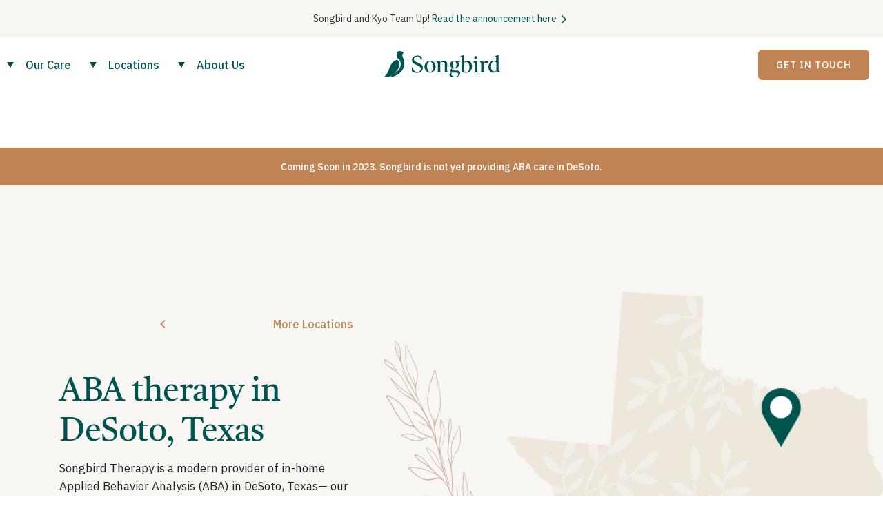

--- FILE ---
content_type: text/html
request_url: https://www.songbirdcare.com/location/aba-therapy-desoto-tx
body_size: 11080
content:
<!DOCTYPE html><!-- This site was created in Webflow. https://webflow.com --><!-- Last Published: Wed Feb 12 2025 02:04:50 GMT+0000 (Coordinated Universal Time) --><html data-wf-domain="www.songbirdcare.com" data-wf-page="643a5c324eaafc82aea8a578" data-wf-site="5fdea63516213759f15ee775" data-wf-status="1" data-wf-collection="643a5c324eaafc361ea8a4dd" data-wf-item-slug="aba-therapy-desoto-tx"><head><meta charset="utf-8"/><title>ABA Therapy in DeSoto, Texas  | Autism Care - Songbird Therapy</title><meta content="ABA Therapy in DeSoto covered by most insurance plans. Many families see 80% of therapy goals reached in 6 months. Personalized, convenient care at home." name="description"/><meta content="ABA Therapy in DeSoto, Texas  | Autism Care - Songbird Therapy" property="og:title"/><meta content="ABA Therapy in DeSoto covered by most insurance plans. Many families see 80% of therapy goals reached in 6 months. Personalized, convenient care at home." property="og:description"/><meta content="https://cdn.prod.website-files.com/61502c9b4145580f9cb99fbb/636d66840d7d5690ad5de0b6_636d655ab06330160e514cea_dallas-hero.png" property="og:image"/><meta content="ABA Therapy in DeSoto, Texas  | Autism Care - Songbird Therapy" property="twitter:title"/><meta content="ABA Therapy in DeSoto covered by most insurance plans. Many families see 80% of therapy goals reached in 6 months. Personalized, convenient care at home." property="twitter:description"/><meta content="https://cdn.prod.website-files.com/61502c9b4145580f9cb99fbb/636d66840d7d5690ad5de0b6_636d655ab06330160e514cea_dallas-hero.png" property="twitter:image"/><meta property="og:type" content="website"/><meta content="summary_large_image" name="twitter:card"/><meta content="width=device-width, initial-scale=1" name="viewport"/><meta content="Webflow" name="generator"/><link href="https://cdn.prod.website-files.com/5fdea63516213759f15ee775/css/songbirdtherapy.webflow.6047ee6da.css" rel="stylesheet" type="text/css"/><link href="https://fonts.googleapis.com" rel="preconnect"/><link href="https://fonts.gstatic.com" rel="preconnect" crossorigin="anonymous"/><script src="https://ajax.googleapis.com/ajax/libs/webfont/1.6.26/webfont.js" type="text/javascript"></script><script type="text/javascript">WebFont.load({  google: {    families: ["IBM Plex Sans:300,regular,italic,500,600,700,700italic","Source Serif Pro:regular","Inter:regular,500"]  }});</script><script type="text/javascript">!function(o,c){var n=c.documentElement,t=" w-mod-";n.className+=t+"js",("ontouchstart"in o||o.DocumentTouch&&c instanceof DocumentTouch)&&(n.className+=t+"touch")}(window,document);</script><link href="https://cdn.prod.website-files.com/5fdea63516213759f15ee775/62e476372fdfe1dabb5b4042_favicon.svg" rel="shortcut icon" type="image/x-icon"/><link href="https://cdn.prod.website-files.com/5fdea63516213759f15ee775/62e4763c32c44c850f1b47e3_webclip.svg" rel="apple-touch-icon"/><script async="" src="https://www.googletagmanager.com/gtag/js?id=UA-174249142-1"></script><script type="text/javascript">window.dataLayer = window.dataLayer || [];function gtag(){dataLayer.push(arguments);}gtag('js', new Date());gtag('config', 'UA-174249142-1', {'anonymize_ip': false});</script><!-- Google Tag Manager -->
<script defer>(function(w,d,s,l,i){w[l]=w[l]||[];w[l].push({'gtm.start':
new Date().getTime(),event:'gtm.js'});var f=d.getElementsByTagName(s)[0],
j=d.createElement(s),dl=l!='dataLayer'?'&l='+l:'';j.defer=true;j.src=
'https://www.googletagmanager.com/gtm.js?id='+i+dl;f.parentNode.insertBefore(j,f);
})(window,document,'script','dataLayer','GTM-TJCRBHB');</script>
<!-- End Google Tag Manager -->

<script>
  if (
    window.location.pathname.includes("get-started") &&
    !window.location.hostname.includes("webflow")
  ) {
    window["_fs_host"] = "fullstory.com";
    window["_fs_script"] = "edge.fullstory.com/s/fs.js";
    window["_fs_org"] = "o-1H26Z9-na1";
    window["_fs_namespace"] = "FS";
    (function (m, n, e, t, l, o, g, y) {
      if (e in m) {
        if (m.console && m.console.log) {
          m.console.log(
            'FullStory namespace conflict. Please set window["_fs_namespace"].'
          );
        }
        return;
      }
      g = m[e] = function (a, b, s) {
        g.q ? g.q.push([a, b, s]) : g._api(a, b, s);
      };
      g.q = [];
      o = n.createElement(t);
      o.async = 1;
      o.crossOrigin = "anonymous";
      o.src = "https://" + _fs_script;
      y = n.getElementsByTagName(t)[0];
      y.parentNode.insertBefore(o, y);
      g.identify = function (i, v, s) {
        g(l, { uid: i }, s);
        if (v) g(l, v, s);
      };
      g.setUserVars = function (v, s) {
        g(l, v, s);
      };
      g.event = function (i, v, s) {
        g("event", { n: i, p: v }, s);
      };
      g.anonymize = function () {
        g.identify(!!0);
      };
      g.shutdown = function () {
        g("rec", !1);
      };
      g.restart = function () {
        g("rec", !0);
      };
      g.log = function (a, b) {
        g("log", [a, b]);
      };
      g.consent = function (a) {
        g("consent", !arguments.length || a);
      };
      g.identifyAccount = function (i, v) {
        o = "account";
        v = v || {};
        v.acctId = i;
        g(o, v);
      };
      g.clearUserCookie = function () {};
      g.setVars = function (n, p) {
        g("setVars", [n, p]);
      };
      g._w = {};
      y = "XMLHttpRequest";
      g._w[y] = m[y];
      y = "fetch";
      g._w[y] = m[y];
      if (m[y])
        m[y] = function () {
          return g._w[y].apply(this, arguments);
        };
      g._v = "1.3.0";
    })(window, document, window["_fs_namespace"], "script", "user");
  }
</script>


<script>
  if (
    !window.location.pathname.includes("article") &&
    !window.location.hostname.includes("webflow") &&
    !window.location.pathname.includes("get-started")
  ) {
    (function (h, o, u, n, d) {
      h = h[d] = h[d] || {
        q: [],
        onReady: function (c) {
          h.q.push(c);
        },
      };
      d = o.createElement(u);
      d.async = 1;
      d.src = n;
      n = o.getElementsByTagName(u)[0];
      n.parentNode.insertBefore(d, n);
    })(
      window,
      document,
      "script",
      "https://www.datadoghq-browser-agent.com/datadog-rum-v4.js",
      "DD_RUM"
    );
    DD_RUM.onReady(function () {
      DD_RUM.init({
        applicationId: "e96891f5-6574-4ad0-86bd-1210c78476f3",
        clientToken: "puba97668267aa17c66761c5fabad64857e",
        site: "datadoghq.com",
        service: "marketing-website",
        env: "production",
        sessionSampleRate: 100,
        sessionReplaySampleRate: 100,
        trackResources: true,
        trackLongTasks: true,
        trackUserInteractions: true,
      });

      DD_RUM.startSessionReplayRecording();
    });
  }
</script>

<script defer> 
(function(){var w=window;var ic=w.Intercom;if(typeof ic==="function"){ic('reattach_activator');ic('update',w.intercomSettings);}else{var d=document;var i=function(){i.c(arguments);};i.q=[];i.c=function(args){i.q.push(args);};w.Intercom=i;var l=function(){var s=d.createElement('script');s.type='text/javascript';s.defer=true;s.src='https://widget.intercom.io/widget/la2wosyl';var x=d.getElementsByTagName('script')[0];x.parentNode.insertBefore(s,x);};if(w.attachEvent){w.attachEvent('onload',l);}else{w.addEventListener('load',l,false);}}})();
</script>

<!-- Amplitude --> 
<script defer type="text/javascript">
  (function(e,t){var n=e.amplitude||{_q:[],_iq:{}};var r=t.createElement("script")
  ;r.type="text/javascript"
  ;r.integrity="sha384-+EO59vL/X7v6VE2s6/F4HxfHlK0nDUVWKVg8K9oUlvffAeeaShVBmbORTC2D3UF+"
  ;r.crossOrigin="anonymous";r.defer=true
  ;r.src="https://cdn.amplitude.com/libs/amplitude-8.17.0-min.gz.js"
  ;r.onload=function(){if(!e.amplitude.runQueuedFunctions){
  console.log("[Amplitude] Error: could not load SDK")}}
  ;var i=t.getElementsByTagName("script")[0];i.parentNode.insertBefore(r,i)
  ;function s(e,t){e.prototype[t]=function(){
  this._q.push([t].concat(Array.prototype.slice.call(arguments,0)));return this}}
  var o=function(){this._q=[];return this}
  ;var a=["add","append","clearAll","prepend","set","setOnce","unset","preInsert","postInsert","remove"]
  ;for(var c=0;c<a.length;c++){s(o,a[c])}n.Identify=o;var u=function(){this._q=[]
  ;return this}
  ;var l=["setProductId","setQuantity","setPrice","setRevenueType","setEventProperties"]
  ;for(var p=0;p<l.length;p++){s(u,l[p])}n.Revenue=u
  ;var d=["init","logEvent","logRevenue","setUserId","setUserProperties","setOptOut","setVersionName","setDomain","setDeviceId","enableTracking","setGlobalUserProperties","identify","clearUserProperties","setGroup","logRevenueV2","regenerateDeviceId","groupIdentify","onInit","logEventWithTimestamp","logEventWithGroups","setSessionId","resetSessionId"]
  ;function v(e){function t(t){e[t]=function(){
  e._q.push([t].concat(Array.prototype.slice.call(arguments,0)))}}
  for(var n=0;n<d.length;n++){t(d[n])}}v(n);n.getInstance=function(e){
  e=(!e||e.length===0?"$default_instance":e).toLowerCase()
  ;if(!Object.prototype.hasOwnProperty.call(n._iq,e)){n._iq[e]={_q:[]};v(n._iq[e])
  }return n._iq[e]};e.amplitude=n})(window,document);

  amplitude.getInstance().init("aede4260389c13b2aa3c6fa6ef184421", null, { includeUtm: true, includeReferrer: true});
</script>

<!-- Facebook Pixel -->
<meta name="facebook-domain-verification" content="vko19dxvkqfo0mj0r51i8034mjss13" />

<style>
  @media only screen and (max-width: 1280px) {
	#nav-careers {
  	display:none;
  }
)
</style><PageMap>
    <DataObject type="thumbnail">
      <Attribute name="src" value="https://assets.website-files.com/5fdea63516213759f15ee775/6205644d9e6af52dc3814995_aba-therapy-locations.webp"/>
    </DataObject>
  </PageMap>
  
<link rel="canonical" href="https://www.songbirdcare.com/location/aba-therapy-desoto-tx"></head><body><div><div data-collapse="medium" data-animation="default" data-duration="400" data-easing="ease-out" data-easing2="ease-out" data-no-scroll="1" role="banner" class="navigation w-nav"><div id="announcement-banner" class="l-announcement-bar"><div class="banner"><div class="text-wrapper div-block-17"><div class="text-block-19">Songbird and Kyo Team Up! <a href="/articles/songbird-and-kyo-team-up" data-w-id="88c10989-7d26-fc5a-fa29-bd00f3d01215" class="link-6 banner-arrow">Read the announcement here</a></div><img src="https://cdn.prod.website-files.com/5fdea63516213759f15ee775/6425cb35822b9b87556c1950_chevron.svg" loading="lazy" alt="" class="image-17 banner-arrow"/></div></div></div><div class="navigation-container w-clearfix"><nav role="navigation" class="nav-menu w-nav-menu"><div data-w-id="be94db97-a30e-36e9-1494-3514f7122dec" class="hover-nav-link"><a href="/aba-therapy" class="nav-link no-hover">Our Care</a><div class="white-nav-overlay"></div><div class="dropdown-div"><div class="shadow-dropdown"><a href="/aba-therapy" class="drop-link w-inline-block"><div>ABA Therapy</div></a><a href="/aba-parent-training" class="drop-link w-inline-block"><div>ABA Parent Training</div></a><a href="/articles" class="drop-link w-inline-block"><div>Learning Center</div></a></div></div><img alt="" loading="lazy" src="https://cdn.prod.website-files.com/5fdea63516213759f15ee775/621f9589e46bcc31d6ab027f_dropdown-carrot1.svg" class="dropdown-arrow"/></div><div data-w-id="55d95c6d-9b5a-85e3-c111-f2cfcc386566" class="hover-nav-link"><div class="dropdown-div is--location"><div class="shadow-dropdown is--location"><div class="l-container"><div class="w-layout-grid l-grid__location"><div class="l-location__column"><a href="https://www.songbirdcare.com/state/california" class="l-link-block w-inline-block"><div class="c-text-block is--font-source-serif is--32px-font-size is--font-color-034f3b">California</div></a><div class="l-location__region"><a href="https://www.songbirdcare.com/location/aba-therapy-bay-area-ca" class="l-link-block w-inline-block"><div class="c-text-block is--font-color-034f3b is--font-inter is--all-caps">SF Bay Area Region</div></a><a href="https://www.songbirdcare.com/location/aba-therapy-oakland-ca" class="c-text-block is--font-inter">Oakland</a><a href="https://www.songbirdcare.com/location/aba-therapy-walnut-creek-ca" class="c-text-block is--font-inter">Walnut Creek</a><a href="https://www.songbirdcare.com/location/aba-therapy-pleasanton-ca" class="c-text-block is--font-inter">Pleasanton</a><a href="https://www.songbirdcare.com/location/aba-therapy-antioch-ca" class="c-text-block is--font-inter">Antioch</a><a href="https://www.songbirdcare.com/location/aba-therapy-bay-area-ca" class="c-text-block is--font-inter is--italic">See More</a></div><div class="l-location__region"><a href="https://www.songbirdcare.com/location/aba-therapy-san-jose-ca" class="l-link-block w-inline-block"><div class="c-text-block is--font-color-034f3b is--font-inter is--all-caps">San Jose Region</div></a><a href="https://www.songbirdcare.com/location/aba-therapy-san-jose-ca" class="c-text-block is--font-inter">San Jose</a><a href="https://www.songbirdcare.com/location/aba-therapy-fremont-ca" class="c-text-block is--font-inter">Fremont</a><a href="https://www.songbirdcare.com/location/aba-therapy-mountain-view-ca" class="c-text-block is--font-inter">Mountain View</a><a href="https://www.songbirdcare.com/location/aba-therapy-palo-alto-ca" class="c-text-block is--font-inter">Palo Alto</a><a href="https://www.songbirdcare.com/location/aba-therapy-san-jose-ca" class="c-text-block is--font-inter is--italic">See More</a></div><div class="l-location__region"><a href="https://www.songbirdcare.com/location/aba-therapy-sacramento-ca" class="l-link-block w-inline-block"><div class="c-text-block is--font-color-034f3b is--font-inter is--all-caps">Sacramento Region</div></a><a href="https://www.songbirdcare.com/location/aba-therapy-sacramento-ca" class="c-text-block is--font-inter">Sacramento</a><a href="https://www.songbirdcare.com/location/aba-therapy-folsom-ca" class="c-text-block is--font-inter">Folsom</a><a href="https://www.songbirdcare.com/location/aba-therapy-davis-ca" class="c-text-block is--font-inter">Davis</a><a href="https://www.songbirdcare.com/location/aba-therapy-roseville-ca" class="c-text-block is--font-inter">Roseville</a><a href="https://www.songbirdcare.com/location/aba-therapy-sacramento-ca" class="c-text-block is--font-inter is--italic">See More</a></div></div><div class="l-location__column"><a href="https://www.songbirdcare.com/state/texas" class="l-link-block w-inline-block"><div class="c-text-block is--font-source-serif is--32px-font-size is--font-color-034f3b">Texas</div></a><div class="l-location__region"><a href="https://www.songbirdcare.com/location/aba-therapy-houston-tx" class="l-link-block w-inline-block"><div class="c-text-block is--font-color-034f3b is--font-inter is--all-caps">houston Region</div></a><a href="https://www.songbirdcare.com/location/aba-therapy-houston-tx" class="c-text-block is--font-inter">Houston</a><a href="https://www.songbirdcare.com/location/aba-therapy-sugar-land-tx" class="c-text-block is--font-inter">Sugarland</a><a href="https://www.songbirdcare.com/location/aba-therapy-the-woodlands-tx" class="c-text-block is--font-inter">The Woodlands</a><a href="https://www.songbirdcare.com/location/aba-therapy-pearland-tx" class="c-text-block is--font-inter">Pearland</a><a href="https://www.songbirdcare.com/location/aba-therapy-houston-tx" class="c-text-block is--font-inter is--italic">See More</a></div></div></div></div></div></div><div class="nav-link no-hover">Locations</div><div class="white-nav-overlay"></div><img alt="" loading="lazy" src="https://cdn.prod.website-files.com/5fdea63516213759f15ee775/621f9589e46bcc31d6ab027f_dropdown-carrot1.svg" class="dropdown-arrow"/></div><div class="w-embed"><style>
@media only screen and (max-width: 1300px) {
  .meet-our-team {
    display:none;
  }
}
</style></div><a href="/locations" class="nav-link is--display-none w-nav-link">Locations</a><div data-w-id="ee9106fc-a949-da8e-c585-b7b1a3ac7a75" class="hover-nav-link"><a href="#" class="nav-link no-hover">About Us</a><div class="white-nav-overlay"></div><div class="dropdown-div _2"><div class="shadow-dropdown"><a href="/about-us" class="drop-link w-inline-block"><div>About Us</div></a><a href="/aba-therapy" class="drop-link w-inline-block"><div>Our Approach</div></a><a href="/contact" class="drop-link w-inline-block"><div>Contact</div></a></div></div><img alt="" loading="lazy" src="https://cdn.prod.website-files.com/5fdea63516213759f15ee775/621f9589e46bcc31d6ab027f_dropdown-carrot1.svg" class="dropdown-arrow"/></div><div data-w-id="56f86984-9295-76f0-a57c-758a4c7320e1" class="hover-nav-link"><div id="nav-careers" class="nav-link no-hover">Careers</div><div class="white-nav-overlay"></div><div class="dropdown-div _2"><div class="shadow-dropdown"><a href="https://kyocare.com/behavior-therapist/?utm_source=songbird&amp;utm_medium=website&amp;utm_campaign=btcareers" class="drop-link w-inline-block"><div>Provider Roles</div></a><a href="/careers" class="drop-link w-inline-block"><div>Corporate Roles</div></a></div></div><img alt="" loading="lazy" src="https://cdn.prod.website-files.com/5fdea63516213759f15ee775/621f9589e46bcc31d6ab027f_dropdown-carrot1.svg" class="dropdown-arrow"/></div></nav><a href="/" class="logo w-inline-block"><img width="170" alt="" src="https://cdn.prod.website-files.com/5fdea63516213759f15ee775/62e47025a9cc28ae3808fcbc_songbird_logo_colored.svg" loading="lazy" class="logo-image"/></a><a href="/songbird-therapy-kyo" class="nav-button _20-margin-right w-button">Get In Touch</a><div class="menu-button w-nav-button"><div class="icon-2 w-icon-nav-menu"></div></div></div><div class="navigation-container-mobile w-clearfix"><a href="/" class="logo w-inline-block"><img width="159" alt="" src="https://cdn.prod.website-files.com/5fdea63516213759f15ee775/62e47025a9cc28ae3808fcbc_songbird_logo_colored.svg" class="image-16"/></a><nav role="navigation" class="nav-menu no-height w-nav-menu"><div data-delay="0" data-hover="false" class="dropdown w-dropdown"><div class="dropdown-toggle w-dropdown-toggle"><a href="/aba-therapy">Our Care</a><div class="icon-5 w-icon-dropdown-toggle"></div></div><nav class="dropdown-list w-dropdown-list"><a href="/aba-therapy" class="nav-link w-dropdown-link">ABA Therapy</a><a href="/aba-parent-training" class="nav-link w-dropdown-link">ABA Parent Training</a><a href="/articles" class="nav-link w-dropdown-link">Learning Center</a></nav></div><div data-delay="0" data-hover="false" class="dropdown w-dropdown"><div class="dropdown-toggle w-dropdown-toggle"><a href="/locations">Locations</a><div class="icon-5 w-icon-dropdown-toggle"></div></div><nav class="dropdown-list is--bg-color-white is--location w-dropdown-list"><div class="w-layout-grid l-grid__location"><div class="l-location__column"><a href="https://www.songbirdcare.com/state/california" class="l-link-block w-inline-block"><div class="c-text-block is--font-source-serif is--32px-font-size is--font-color-034f3b">California</div></a><div class="l-location__region"><a href="https://www.songbirdcare.com/location/aba-therapy-bay-area-ca" class="l-link-block w-inline-block"><div class="c-text-block is--font-color-034f3b is--font-inter is--all-caps">SF Bay Area Region</div></a><a href="https://www.songbirdcare.com/location/aba-therapy-oakland-ca" class="c-text-block is--font-inter">Oakland</a><a href="https://www.songbirdcare.com/location/aba-therapy-walnut-creek-ca" class="c-text-block is--font-inter">Walnut Creek</a><a href="https://www.songbirdcare.com/location/aba-therapy-pleasanton-ca" class="c-text-block is--font-inter">Pleasanton</a><a href="https://www.songbirdcare.com/location/aba-therapy-antioch-ca" class="c-text-block is--font-inter">Antioch</a><a href="https://www.songbirdcare.com/location/aba-therapy-bay-area-ca" class="c-text-block is--font-inter is--italic">See More</a></div><div class="l-location__region"><a href="https://www.songbirdcare.com/location/aba-therapy-san-jose-ca" class="l-link-block w-inline-block"><div class="c-text-block is--font-color-034f3b is--font-inter is--all-caps">San Jose Region</div></a><a href="https://www.songbirdcare.com/location/aba-therapy-san-jose-ca" class="c-text-block is--font-inter">San Jose</a><a href="https://www.songbirdcare.com/location/aba-therapy-fremont-ca" class="c-text-block is--font-inter">Fremont</a><a href="https://www.songbirdcare.com/location/aba-therapy-mountain-view-ca" class="c-text-block is--font-inter">Mountain View</a><a href="https://www.songbirdcare.com/location/aba-therapy-palo-alto-ca" class="c-text-block is--font-inter">Palo Alto</a><a href="https://www.songbirdcare.com/location/aba-therapy-san-jose-ca" class="c-text-block is--font-inter is--italic">See More</a></div><div class="l-location__region"><a href="https://www.songbirdcare.com/location/aba-therapy-sacramento-ca" class="l-link-block w-inline-block"><div class="c-text-block is--font-color-034f3b is--font-inter is--all-caps">Sacramento Region</div></a><a href="https://www.songbirdcare.com/location/aba-therapy-sacramento-ca" class="c-text-block is--font-inter">Sacramento</a><a href="https://www.songbirdcare.com/location/aba-therapy-folsom-ca" class="c-text-block is--font-inter">Folsom</a><a href="https://www.songbirdcare.com/location/aba-therapy-davis-ca" class="c-text-block is--font-inter">Davis</a><a href="https://www.songbirdcare.com/location/aba-therapy-roseville-ca" class="c-text-block is--font-inter">Roseville</a><a href="https://www.songbirdcare.com/location/aba-therapy-sacramento-ca" class="c-text-block is--font-inter is--italic">See More</a></div></div><div class="l-location__column"><a href="https://www.songbirdcare.com/state/texas" class="l-link-block w-inline-block"><div class="c-text-block is--font-source-serif is--32px-font-size is--font-color-034f3b">Texas</div></a><div class="l-location__region"><a href="https://www.songbirdcare.com/location/aba-therapy-houston-tx" class="l-link-block w-inline-block"><div class="c-text-block is--font-color-034f3b is--font-inter is--all-caps">houston Region</div></a><a href="https://www.songbirdcare.com/location/aba-therapy-houston-tx" class="c-text-block is--font-inter">Houston</a><a href="https://www.songbirdcare.com/location/aba-therapy-sugar-land-tx" class="c-text-block is--font-inter">Sugarland</a><a href="https://www.songbirdcare.com/location/aba-therapy-the-woodlands-tx" class="c-text-block is--font-inter">The Woodlands</a><a href="https://www.songbirdcare.com/location/aba-therapy-pearland-tx" class="c-text-block is--font-inter">Pearland</a><a href="https://www.songbirdcare.com/location/aba-therapy-houston-tx" class="c-text-block is--font-inter is--italic">See More</a></div></div></div></nav></div><div data-delay="0" data-hover="false" class="dropdown w-dropdown"><div class="dropdown-toggle w-dropdown-toggle"><a href="#">About Us</a><div class="icon-5 w-icon-dropdown-toggle"></div></div><nav class="dropdown-list w-dropdown-list"><a href="/about-us" class="nav-link w-dropdown-link">About Us</a><a href="/aba-therapy" class="nav-link w-dropdown-link">Our Approach</a><a href="/contact" class="nav-link w-dropdown-link">Contact</a></nav></div><div data-delay="0" data-hover="false" class="dropdown w-dropdown"><div class="dropdown-toggle w-dropdown-toggle"><div>Careers</div><div class="icon-5 w-icon-dropdown-toggle"></div></div><nav class="dropdown-list w-dropdown-list"><a href="/careers" class="nav-link w-dropdown-link">Provider Roles</a><a href="/careers" class="nav-link w-dropdown-link">Corporate Roles</a></nav></div><a href="/songbird-therapy-kyo" class="navigation-button-mobile w-button">Get In Touch</a></nav><div class="menu-button w-nav-button"><div class="icon-2 w-icon-nav-menu"></div></div></div></div><div class="section-12"><div class="div-block-14"><div class="html-embed-5 w-embed">Coming Soon in 2023. Songbird is not yet providing ABA care in DeSoto.</div></div></div><div class="market-section-hero"><div class="full-width-grid"><div id="w-node-a6220b2e-06f3-5283-6dfc-ea57b4a77788-aea8a578" class="hero-block"><div class="breadcrumb-container"><a href="/locations" class="breadcrumb-link w-inline-block"><div class="back-arrow-image w-embed"><svg xmlns="http://www.w3.org/2000/svg" width="auto" height="100%" viewBox="0 0 66.18 111.78">
  <rect x="48.62" y="16.37" width="14.55" height="79.04" transform="translate(-45.95 78.69) rotate(-45)" fill="currentColor"/>
  <rect x="16.37" y="3.02" width="79.04" height="14.55" transform="translate(-13.71 65.33) rotate(-45)" fill="currentColor"/>
</svg></div><div>More Locations</div></a></div><h1 class="h1-cms hide-for-now"> </h1><div class="subtitle w-condition-invisible w-embed"><h1 class="h1-cms"> DeSoto, Texas ABA therapy</h1></div><div class="subtitle w-embed"><h1 class="h1-cms">ABA therapy in DeSoto, Texas </h1></div><div class="subtitle w-embed">Songbird Therapy is a modern provider of in-home Applied Behavior Analysis (ABA) in DeSoto, Texas— our best-in-class therapists come to you.</div><a href="/songbird-therapy-kyo" class="button-header _20-margin-outer w-button">Book Free Consultation</a></div><img alt="" loading="lazy" id="w-node-_164fe8ec-c83f-c97b-c6bd-58051b164a35-aea8a578" src="https://cdn.prod.website-files.com/61502c9b4145580f9cb99fbb/636d66840d7d5690ad5de0b6_636d655ab06330160e514cea_dallas-hero.png" sizes="(max-width: 479px) 112.4375px, (max-width: 767px) 29vw, (max-width: 991px) 49vw, 50vw" srcset="https://cdn.prod.website-files.com/61502c9b4145580f9cb99fbb/636d66840d7d5690ad5de0b6_636d655ab06330160e514cea_dallas-hero-p-500.png 500w, https://cdn.prod.website-files.com/61502c9b4145580f9cb99fbb/636d66840d7d5690ad5de0b6_636d655ab06330160e514cea_dallas-hero.png 556w" class="hero-image-location"/></div><img src="https://cdn.prod.website-files.com/5fdea63516213759f15ee775/62054d239dea449f471ca5e0_flower-cms.svg" loading="eager" id="w-node-_4531a0bb-c41e-aeaf-3af4-72af9a5d23e7-aea8a578" alt="branch with leaves" class="flower-image-cms"/><div class="w-embed w-script"><script>
var eventProperties = {
 'page': window.location.pathname,
 'timestamp': new Date().toISOString(),
 'title': document.title 
};
amplitude.getInstance().logEvent('location DeSoto page:shown', eventProperties);
</script></div></div><div class="section-logos"><div class="relative-two-grid"><div id="w-node-cd2d91e1-504b-cb31-3cf1-f4114e2c012c-aea8a578" class="logo-placement"><div class="logo-flex dont-overflow"><div class="most-insurnace w-embed">Most Texas insurance accepted</div><div data-w-id="73e763b3-fb9b-401b-a667-5dfdcf1d0934" class="cms-logos-container"><div class="w-dyn-list"><div role="list" class="logos-scroll-cms w-dyn-items"><div role="listitem" class="logos-aligned-cms w-dyn-item"><img src="https://cdn.prod.website-files.com/61502c9b4145580f9cb99fbb/620547433a0bd1ed1e6cd152_United.svg" loading="lazy" alt="" class="image-logo-cms"/></div><div role="listitem" class="logos-aligned-cms w-dyn-item"><img src="https://cdn.prod.website-files.com/61502c9b4145580f9cb99fbb/6205474e3fc3be85c794cbc3_Aetna.svg" loading="lazy" alt="" class="image-logo-cms"/></div><div role="listitem" class="logos-aligned-cms w-dyn-item"><img src="https://cdn.prod.website-files.com/61502c9b4145580f9cb99fbb/62054769c86e6e421a1e9cb3_Humana.svg" loading="lazy" alt="" class="image-logo-cms"/></div><div role="listitem" class="logos-aligned-cms w-dyn-item"><img src="https://cdn.prod.website-files.com/61502c9b4145580f9cb99fbb/6205476195b406b4b8869164_Cigna.svg" loading="lazy" alt="" class="image-logo-cms"/></div></div></div><div class="show-landscape w-dyn-list"><div role="list" class="logos-scroll-cms w-dyn-items"><div role="listitem" class="logos-aligned-cms w-dyn-item"><img src="https://cdn.prod.website-files.com/61502c9b4145580f9cb99fbb/620547433a0bd1ed1e6cd152_United.svg" loading="lazy" alt="" class="image-logo-cms"/></div><div role="listitem" class="logos-aligned-cms w-dyn-item"><img src="https://cdn.prod.website-files.com/61502c9b4145580f9cb99fbb/6205474e3fc3be85c794cbc3_Aetna.svg" loading="lazy" alt="" class="image-logo-cms"/></div><div role="listitem" class="logos-aligned-cms w-dyn-item"><img src="https://cdn.prod.website-files.com/61502c9b4145580f9cb99fbb/62054769c86e6e421a1e9cb3_Humana.svg" loading="lazy" alt="" class="image-logo-cms"/></div><div role="listitem" class="logos-aligned-cms w-dyn-item"><img src="https://cdn.prod.website-files.com/61502c9b4145580f9cb99fbb/6205476195b406b4b8869164_Cigna.svg" loading="lazy" alt="" class="image-logo-cms"/></div></div></div></div></div></div></div></div><div class="side-by-side-section"><div class="full-width-grid"><div id="w-node-d2cc8978-4779-e48d-9699-7943ccfec2c0-aea8a578" class="hero-block"><h2 class="h2-short hide-for-now"></h2><div class="subtitle w-embed"><h2 class="h2-short">About our DeSoto autism care and ABA therapy programs </h2></div><div class="subtitle w-embed">Songbird provides ABA therapy for children in their own home, where they’re most comfortable. We’ve seen how our modern and tailored approach can be life-changing. Your Songbird therapist is like family: someone who will stop at nothing to see your child succeed and grow.</div></div></div><img src="https://cdn.prod.website-files.com/5fdea63516213759f15ee775/6205644d9e6af52dc3814995_aba-therapy-locations.webp" loading="lazy" sizes="(max-width: 767px) 100vw, 50vw" srcset="https://cdn.prod.website-files.com/5fdea63516213759f15ee775/6205644d9e6af52dc3814995_aba-therapy-locations-p-500.webp 500w, https://cdn.prod.website-files.com/5fdea63516213759f15ee775/6205644d9e6af52dc3814995_aba-therapy-locations-p-800.webp 800w, https://cdn.prod.website-files.com/5fdea63516213759f15ee775/6205644d9e6af52dc3814995_aba-therapy-locations-p-1080.webp 1080w, https://cdn.prod.website-files.com/5fdea63516213759f15ee775/6205644d9e6af52dc3814995_aba-therapy-locations.webp 1128w" alt="" class="half-screen-image"/></div><div class="side-by-side-section white"><div class="full-width-grid"><div id="w-node-_1345a2fd-a9d0-f8a3-75c2-ba416b48869d-aea8a578" class="hide-landscape"></div><div id="w-node-ba5c86ee-e38b-f92e-a2d3-de7db044318b-aea8a578" class="hero-block"><h2 class="h2-short hide-for-now"></h2><h1 class="h2-short">The Songbird Approach to autism diagnosis and personalized ABA therapy</h1><p class="subtitle">To help families access care, Songbird Therapy offers free in-home autism diagnostic evaluations in some states. We take an individualized approach to autism care, designing care plans based on each child&#x27;s unique abilities and goals.</p></div></div><img src="https://cdn.prod.website-files.com/5fdea63516213759f15ee775/620564e13a0bd110066ddf67_aba-therapy-location.webp" loading="lazy" sizes="(max-width: 767px) 100vw, 50vw" srcset="https://cdn.prod.website-files.com/5fdea63516213759f15ee775/620564e13a0bd110066ddf67_aba-therapy-location-p-500.webp 500w, https://cdn.prod.website-files.com/5fdea63516213759f15ee775/620564e13a0bd110066ddf67_aba-therapy-location-p-800.webp 800w, https://cdn.prod.website-files.com/5fdea63516213759f15ee775/620564e13a0bd110066ddf67_aba-therapy-location-p-1080.webp 1080w, https://cdn.prod.website-files.com/5fdea63516213759f15ee775/620564e13a0bd110066ddf67_aba-therapy-location.webp 1128w" alt="Young boy in blue playing with building blocks" class="half-screen-image left"/><img src="https://cdn.prod.website-files.com/5fdea63516213759f15ee775/62056563fd347fb92e21e57c_flower-cms-1.svg" loading="eager" alt="branch with leaves" class="flower-cms-1"/></div><div class="section-map-embed"><div class="_20-outer w-embed"><h3 class="h2-centered world-class 20-outer">Exceptional in-home care, throughout the DeSoto region</h3></div><img src="https://cdn.prod.website-files.com/61502c9b4145580f9cb99fbb/636d6685c3c4818394086415_636d61a2c3c48141b6080118_dallas.png" loading="lazy" alt="" sizes="(max-width: 767px) 100vw, 96vw" srcset="https://cdn.prod.website-files.com/61502c9b4145580f9cb99fbb/636d6685c3c4818394086415_636d61a2c3c48141b6080118_dallas-p-500.png 500w, https://cdn.prod.website-files.com/61502c9b4145580f9cb99fbb/636d6685c3c4818394086415_636d61a2c3c48141b6080118_dallas-p-800.png 800w, https://cdn.prod.website-files.com/61502c9b4145580f9cb99fbb/636d6685c3c4818394086415_636d61a2c3c48141b6080118_dallas-p-1080.png 1080w, https://cdn.prod.website-files.com/61502c9b4145580f9cb99fbb/636d6685c3c4818394086415_636d61a2c3c48141b6080118_dallas-p-1600.png 1600w, https://cdn.prod.website-files.com/61502c9b4145580f9cb99fbb/636d6685c3c4818394086415_636d61a2c3c48141b6080118_dallas-p-2000.png 2000w, https://cdn.prod.website-files.com/61502c9b4145580f9cb99fbb/636d6685c3c4818394086415_636d61a2c3c48141b6080118_dallas-p-2600.png 2600w, https://cdn.prod.website-files.com/61502c9b4145580f9cb99fbb/636d6685c3c4818394086415_636d61a2c3c48141b6080118_dallas-p-3200.png 3200w, https://cdn.prod.website-files.com/61502c9b4145580f9cb99fbb/636d6685c3c4818394086415_636d61a2c3c48141b6080118_dallas.png 3260w" class="full-width-map"/></div><div class="section-3"><div class="container-slider w-container"><div data-delay="4000" data-animation="slide" class="slider w-slider" data-autoplay="true" data-easing="ease" data-hide-arrows="false" data-disable-swipe="false" data-autoplay-limit="0" data-nav-spacing="3" data-duration="500" data-infinite="true"><div class="mask w-slider-mask"><div class="w-slide"><div class="slide-container"><h3 class="h3-white">&quot;I just want to tell you this growth would <em>not</em> be possible without your dedication, advocacy, and care for my son. I am and always will be so grateful to our extremely amazing therapists for helping [our son] develop and grow like this.&quot;</h3><h4 class="h4-white">SONGBIRD PARENT, CALI.</h4></div></div><div class="w-slide"><div class="slide-container"><h3 class="h3-white">&quot;We just want to let you know we are SO happy with our therapist. She is wonderful with [our son] and is doing a fantastic job. We are very lucky to have her on his team.  Thank you for all your help.&quot;</h3><h4 class="h4-white">SONGBIRD PARENT, CALI.</h4></div></div><div class="w-slide"><div class="slide-container"><h3 class="h3-white">&quot;You literally are changing his life for the better. Thanks for being part of our lives. Thanks to all your hard work.&quot;</h3><h4 class="h4-white">SONGBIRD PARENT, CALI.</h4></div></div></div><div class="left-arrow w-slider-arrow-left"><div class="w-icon-slider-left"></div></div><div class="right-arrow w-slider-arrow-right"><div class="w-icon-slider-right"></div></div><div class="slide-nav w-slider-nav w-round"></div></div></div></div><div id="insurance-block" class="section"><div class="container-body w-container"><div class="w-embed"><h3 class="h2-centered world-class 20-outer">Get started with best-in-class DeSoto therapists, fully covered</h3></div><div class="h4 h4-centered capitalize w-embed"><h4 class="H4 h4-centered">MOST Texas INSURANCE ACCEPTED, INCLUDING:</h4></div><div class="logo-collection-wrap w-dyn-list"><div role="list" class="cms-logo-list w-dyn-items"><div role="listitem" class="logo-collection w-dyn-item"><img src="https://cdn.prod.website-files.com/61502c9b4145580f9cb99fbb/620547433a0bd1ed1e6cd152_United.svg" loading="lazy" alt="" class="cms-logo"/></div><div role="listitem" class="logo-collection w-dyn-item"><img src="https://cdn.prod.website-files.com/61502c9b4145580f9cb99fbb/6205474e3fc3be85c794cbc3_Aetna.svg" loading="lazy" alt="" class="cms-logo"/></div><div role="listitem" class="logo-collection w-dyn-item"><img src="https://cdn.prod.website-files.com/61502c9b4145580f9cb99fbb/62054769c86e6e421a1e9cb3_Humana.svg" loading="lazy" alt="" class="cms-logo"/></div><div role="listitem" class="logo-collection w-dyn-item"><img src="https://cdn.prod.website-files.com/61502c9b4145580f9cb99fbb/6205476195b406b4b8869164_Cigna.svg" loading="lazy" alt="" class="cms-logo"/></div></div></div><div class="div-block"><a href="/songbird-therapy-kyo" class="button-footer _20-margin-top w-button">Check Coverage</a></div></div></div><div class="section-11"><div class="h4 h4-centered all-caps">Nearby CITIES</div><div class="collection-list-wrapper-13 w-dyn-list"><div role="list" class="collection-list-4 w-dyn-items"><div role="listitem" class="w-dyn-item"><a href="/location/aba-therapy-allen-tx">Allen</a></div><div role="listitem" class="w-dyn-item"><a href="/location/aba-therapy-arlington-tx">Arlington</a></div><div role="listitem" class="w-dyn-item"><a href="/location/aba-therapy-carrollton-tx">Carrollton</a></div><div role="listitem" class="w-dyn-item"><a href="/location/aba-therapy-dallas-tx">Dallas</a></div><div role="listitem" class="w-dyn-item"><a href="/location/aba-therapy-denton-tx">Denton</a></div><div role="listitem" class="w-dyn-item"><a href="/location/aba-therapy-euless-tx">Euless</a></div><div role="listitem" class="w-dyn-item"><a href="/location/aba-therapy-fort-worth-tx">Fort Worth</a></div><div role="listitem" class="w-dyn-item"><a href="/location/aba-therapy-frisco-tx">Frisco</a></div><div role="listitem" class="w-dyn-item"><a href="/location/aba-therapy-garland-tx">Garland</a></div><div role="listitem" class="w-dyn-item"><a href="/location/aba-therapy-grand-prairie-tx">Grand Prairie</a></div><div role="listitem" class="w-dyn-item"><a href="/location/aba-therapy-grapevine-tx">Grapevine</a></div><div role="listitem" class="w-dyn-item"><a href="/location/aba-therapy-irving-tx">Irving</a></div><div role="listitem" class="w-dyn-item"><a href="/location/aba-therapy-lewisville-tx">Lewisville</a></div><div role="listitem" class="w-dyn-item"><a href="/location/aba-therapy-mansfield-tx">Mansfield</a></div><div role="listitem" class="w-dyn-item"><a href="/location/aba-therapy-mckinney-tx">McKinney</a></div><div role="listitem" class="w-dyn-item"><a href="/location/aba-therapy-mesquite-tx">Mesquite</a></div><div role="listitem" class="w-dyn-item"><a href="/location/aba-therapy-north-richland-hills-tx">North Richland Hills</a></div><div role="listitem" class="w-dyn-item"><a href="/location/aba-therapy-plano-tx">Plano</a></div><div role="listitem" class="w-dyn-item"><a href="/location/aba-therapy-richardson-tx">Richardson</a></div><div role="listitem" class="w-dyn-item"><a href="/location/aba-therapy-rowlett-tx">Rowlett</a></div><div role="listitem" class="w-dyn-item"><a href="/location/aba-therapy-wylie-tx">Wylie</a></div></div></div></div><div class="footer"><div class="l-container"><div class="w-layout-grid l-grid__footer"><div id="w-node-_51d32ac0-46f3-d7f2-a0fd-49bbc491fdbc-cbfe12ea" class="l-footer__col"><a href="/" class="navigation-logo w-inline-block"><img src="https://cdn.prod.website-files.com/5fdea63516213759f15ee775/62e4720ed2c57da65dccb9e5_Songbird_Mark_White_CMYK.svg" alt="" class="image-2"/></a><div class="text-footer-credits">Copyright 2023 Songbird Therapy </div></div><div id="w-node-_39a27108-6b2f-546f-fcb8-ad4d3cd2877f-cbfe12ea" class="l-footer__col"><h3 class="c-heading-3 is--20px-font-size is--font-color-white">Songbird Therapy</h3><a href="/careers" class="c-text-block is--font-color-white">Careers</a><a href="/about-us" class="c-text-block is--font-color-white">About Us</a><a href="/locations" class="c-text-block is--font-color-white">Our Locations</a><a href="/reviews" class="c-text-block is--font-color-white">Testimonials</a></div><div id="w-node-c48e7ab2-6955-1876-1a6a-caf19e104a24-cbfe12ea" class="l-footer__col"><h3 class="c-heading-3 is--20px-font-size is--font-color-white">Our Care</h3><a href="/aba-therapy" class="c-text-block is--font-color-white">ABA Therapy</a><a href="/aba-parent-training" class="c-text-block is--font-color-white">ABA Parent Training</a><a href="/songbird-therapy-kyo" class="c-text-block is--font-color-white">Start Care</a><a href="/contact" class="c-text-block is--font-color-white">Contact</a></div><div id="w-node-f671fdb7-987b-0bff-4c90-decd4bdcc3a8-cbfe12ea" class="l-footer__col"><h3 class="c-heading-3 is--20px-font-size is--font-color-white">Resources</h3><a href="/articles" class="c-text-block is--font-color-white">Learning Center</a><a href="/contact" class="c-text-block is--font-color-white">Refer to Songbird</a><a href="/faq" class="c-text-block is--font-color-white">FAQ</a></div></div><div class="div-block-5"></div><div class="div-block-7"><a href="/privacy-policy" class="link-footer-bottom">Privacy Policy</a><a href="/terms-of-use" class="link-footer-bottom">Terms of Use</a></div></div></div></div><script src="https://d3e54v103j8qbb.cloudfront.net/js/jquery-3.5.1.min.dc5e7f18c8.js?site=5fdea63516213759f15ee775" type="text/javascript" integrity="sha256-9/aliU8dGd2tb6OSsuzixeV4y/faTqgFtohetphbbj0=" crossorigin="anonymous"></script><script src="https://cdn.prod.website-files.com/5fdea63516213759f15ee775/js/webflow.d898fb11.f14806ca2ec0a1d1.js" type="text/javascript"></script><!-- Google Tag Manager (noscript) -->
<noscript><iframe src="https://www.googletagmanager.com/ns.html?id=GTM-TJCRBHB"
height="0" width="0" style="display:none;visibility:hidden"></iframe></noscript>
<!-- End Google Tag Manager (noscript) -->

<script>
  (function () {
  var DOMAIN_WHITE_LIST = [
    "songbirdtherapy.paperform.co",
    "songbirdcare.com",
    "formsort.com",
    "formsort.app",
    "kbsufef9mn.formsort.app",
    "start.songbirdcare.com",
    "signup.songbirdcare.com",
    "songbirdtherapy.webflow"
  ];
  var QUERY_PARAMS_WHITE_LIST = new Set([
    "utm_medium",
    "utm_source",
    "utm_campaign",
    "gclid",
  ]);
  var FILTERED_SEARCH_PARAMS = getFilteredSearchParams(
    window.location.search,
    QUERY_PARAMS_WHITE_LIST
  );
  modifyATags(DOMAIN_WHITE_LIST, QUERY_PARAMS_WHITE_LIST);
  function modifyATags(domains, queryParams) {
    var links = document.querySelectorAll("a");
    var _loop = function _loop() {
      var link = links[idx];
      var hostname = link.hostname;
      if (!hostname.includes("#") && !hostMatchesDomains(domains, hostname)) {
        return "continue";
      }
      var url = new URL(link.href);
      FILTERED_SEARCH_PARAMS.forEach(function (value, key) {
        url.searchParams.set(key, value);
      });
      link.href = url.toString();
    };
    for (var idx = 0; idx < links.length; idx++) {
      var _ret = _loop();
      if (_ret === "continue") continue;
    }
  }
  function hostMatchesDomains(domains, host) {
    return domains.some(function (domain) {
      return host.includes(domain);
    });
  }
  function getFilteredSearchParams(search, queryParamsWhiteList) {
    var searchParams = new URLSearchParams(search);
    var filteredSearchParams = new URLSearchParams();
    searchParams.forEach(function (value, key) {
      if (queryParamsWhiteList.has(key)) {
        filteredSearchParams.set(key, value);
      }
    });
    return filteredSearchParams;
  }
})();
</script><script>
var elements = document.getElementsByClassName("current-state");
    for(var i=0;i<elements.length;i++)
    {
      elements[i].innerHTML = 'Texas';
    }
</script></body></html>

--- FILE ---
content_type: image/svg+xml
request_url: https://cdn.prod.website-files.com/5fdea63516213759f15ee775/6425cb35822b9b87556c1950_chevron.svg
body_size: -116
content:
<svg width="20" height="20" viewBox="0 0 20 20" fill="none" xmlns="http://www.w3.org/2000/svg">
<path d="M8.53033 4.46967C8.23744 4.17678 7.76256 4.17678 7.46967 4.46967C7.17678 4.76256 7.17678 5.23744 7.46967 5.53033L8.53033 4.46967ZM13 10L13.5303 10.5303L14.0607 10L13.5303 9.46967L13 10ZM7.46967 14.4697C7.17678 14.7626 7.17678 15.2374 7.46967 15.5303C7.76256 15.8232 8.23744 15.8232 8.53033 15.5303L7.46967 14.4697ZM7.46967 5.53033L12.4697 10.5303L13.5303 9.46967L8.53033 4.46967L7.46967 5.53033ZM12.4697 9.46967L7.46967 14.4697L8.53033 15.5303L13.5303 10.5303L12.4697 9.46967Z" fill="#00593A"/>
</svg>


--- FILE ---
content_type: image/svg+xml
request_url: https://cdn.prod.website-files.com/61502c9b4145580f9cb99fbb/620547433a0bd1ed1e6cd152_United.svg
body_size: 3039
content:
<svg xmlns="http://www.w3.org/2000/svg" width="2497.54" height="509.3" viewBox="0 0 2497.54 509.3">
  <g>
    <path d="M335.09,214h81.46v10.92c-22.05,1.34-24.11,5.41-24.11,23V394c0,31.53,18,47.8,43.1,47.8,28.88,0,46.51-18.31,46.51-48.45v-142c0-17.63-5.41-25.08-26.15-26.42V214H521v10.92c-20.68,1.34-26.13,8.79-26.13,26.42V385.89c0,42-18.54,66.81-65.73,66.81-47.49,0-69.89-25.8-69.89-68.2V247.94c0-17.61-2-21.68-24.12-23ZM516,447.23v-10.9c16.28-.71,21.71-6.81,21.71-17V313.22c0-14.66-4.06-17-22.39-17.76V284.93l49.53-2.22v32.87h.69c9.15-19,22.4-34.65,45.51-34.65,28.17,0,41.41,18.36,41.41,48.22v90.23c0,11.49,4.74,16.24,21,16.95v10.9H623.34V326.45c0-22.41-8.5-29.88-20.07-29.88-18,0-36.34,23.75-36.34,57v65.81c0,10.14,5.42,16.24,21.71,16.95v10.9ZM732,232.44c0,12.88-7.14,21.7-17.35,21.7s-17.33-8.82-17.33-21.7,7.16-21.72,17.33-21.72S732,219.52,732,232.44M681.13,447.23v-10.9c16.27-.71,21.67-6.81,21.67-17v-108c0-14.61-4-17-21.67-17.67v-11L732,280.86V419.32c0,10.2,5.45,16.3,21.72,17v10.9Zm125-224.78v62.48H847V297.7H806.14V417.38c0,15,5.1,21.1,14.33,21.1,11.24,0,19.73-7.17,19.73-43.2v-9.5h10.93v16c0,34.35-12.59,49.52-38.17,49.52-22.44,0-36-14.14-36-41.38V297.7H755.92V287.61c24.45-10.15,37.34-21.72,39.39-65.16ZM990,365c0-48.77-23.75-84.06-61.36-84.06-38.34,0-65.47,35.29-65.47,85.06,0,42.52,27.83,85.28,69.87,85.28,38,0,54.63-29.45,57.69-59.78l-10.89-2c-3.41,23.16-13.91,49-43.41,49-22.72,0-40-25.86-40-73.49Zm-93.57-12.77c0-43.46,12.86-60.43,32.21-60.43,18,0,28.13,17,28.13,60.43Zm185.87-127.65c17.61.69,22,3,22,17.63v61l-.68.32c-6.77-13.19-18.27-22.65-34.22-22.65-35.58,0-62.4,36.57-62.4,85.82,0,53.27,28.16,84.59,58.65,84.59,20.67,0,31.88-12,39.31-27.92h.72v23.92l47.48-2V434.48c-13.54.26-19.67-5.11-19.67-23.5V211.79L1082.28,214Zm-42,142.43c0-52.28,12.16-73.31,30.83-73.31,20.65,0,33.19,25.13,33.19,73.31,0,58.4-18,73.3-35.93,73.3C1051.45,440.3,1040.28,419.26,1040.28,367Zm121.32,80.23v-10.9c20.38-1.37,23.79-5.46,23.79-23.15V247.88c0-17.55-3.41-21.63-23.79-23V214h82.09v10.92c-21,1.33-25.06,5.41-25.06,23v70.29h73.19V247.88c0-17.55-4.12-21.63-25.1-23V214h82v10.92c-20.33,1.33-23.75,5.41-23.75,23v165.3c0,17.69,3.42,21.78,23.75,23.15v10.9h-82v-10.9c21-1.37,25.1-5.46,25.1-23.15V331h-73.19v82.21c0,17.69,4.07,21.78,25.06,23.15v10.9ZM1480.65,365c0-48.77-23.74-84.06-61.37-84.06-38.33,0-65.49,35.29-65.49,85.06,0,42.52,27.81,85.28,69.9,85.28,37.94,0,54.61-29.45,57.63-59.78l-10.86-2c-3.4,23.16-13.91,49-43.39,49-22.73,0-40-25.86-40-73.49Zm-93.6-12.77c0-43.46,12.86-60.43,32.23-60.43,18,0,28.13,17,28.13,60.43Zm227,48.15c-.7,24.44-3.38,31.9-9.82,31.9-4.68,0-7.09-4.42-7.09-14.21V323.68c0-25.42-14.61-42.75-52.57-42.75-29.5,0-51.24,18.36-51.24,41.42,0,13.56,6.79,20.39,16.31,20.39s17-7.5,17-19.7c0-9.87-3.41-18-14.29-19,7.15-8.52,17-12.25,28.85-12.25,18,0,26.81,8.5,26.81,27.85v27.82c-29.22,10.92-82.69,26.88-82.69,65.55,0,22.44,15.18,38.26,41.22,38.26,23.75,0,34-11.14,42.11-26.39h.69c2,18.28,11.18,26.39,27.47,26.39,21,0,28.16-15.17,28.16-50.81ZM1568,379.76c0,38.36-15.65,58.72-33,58.72-10.49,0-18.64-8.82-18.64-26.82,0-28.87,24.41-41.75,51.6-51.28Zm52.48,67.47v-10.9c16.29-.71,21.74-6.81,21.74-16.95V242.88c0-11.56-5.79-17.62-22.41-18.31V213.76l51.55-2V419.38c0,10.14,5.45,16.24,21.73,16.95v10.9ZM1742.2,222.45v62.48h40.92V297.7H1742.2V417.38c0,15,5.13,21.1,14.3,21.1,11.3,0,19.79-7.17,19.79-43.2v-9.5h10.9v16c0,34.35-12.6,49.52-38.17,49.52-22.42,0-36-14.14-36-41.38V297.7h-21V287.61c24.41-10.15,37.3-21.72,39.38-65.16ZM1786,447.23v-10.9c16.26-.71,21.75-6.81,21.75-16.95V242.2c0-14.61-4.11-16.94-22.44-17.63V214l51.57-2.18V311.5h.71c6.78-14.93,19.69-30.57,42.46-30.57,26.13,0,42.42,18.36,42.42,48.22v90.23c0,10.14,5.79,16.24,21,16.95v10.9h-50.21V328.1c0-23.69-8.51-31.53-20.75-31.53-17,0-35.67,22.39-35.67,55v67.85c0,10.14,5.46,16.24,21.77,16.95v10.9ZM2069.63,391c-3.08,32.08-18,60.78-55.4,60.78-34.43,0-66.25-30.79-66.25-81,0-42.49,29.42-90.25,70.42-90.25,28.89,0,47.11,18,47.11,44.39,0,16.26-5.05,25.07-17.21,25.07-9.48,0-15.9-8.16-15.9-20.34,0-14.57,5.08-20.35,13.83-20.35,2.37,0,3.74,1,5.14,1.37l.62-.66c-5-12.57-15.86-18.81-28.47-18.81-25.31,0-42.39,25.59-42.39,73.8,0,57.44,17.76,73.77,37.57,73.77,27.53,0,36.36-25.23,40.07-49.21Zm140.8,9.85c-.7,24.7-3.34,32.28-9.82,32.28-4.68,0-7.11-4.47-7.11-14.43V323.4c0-25.75-14.61-42.93-53-42.93-29.78,0-51.4,18.22-51.4,41.51,0,13.75,6.77,20.59,16.22,20.59s16.9-7.54,16.9-19.9c0-10-3.36-18.19-14.2-19.21,7.12-8.54,17-12.32,29-12.32,18.22,0,27.18,8.54,27.18,28.12v28.1c-29.4,10.71-83.22,26.85-83.22,65.79,0,22.52,15.27,38.58,41.51,38.58,23.92,0,34.19-11.29,42.38-26.67h.7c2,18.46,11.21,26.67,27.56,26.67,20.93,0,27.9-15.33,27.9-51.27Zm-46.19-21.16c0,38.59-15.71,59.07-33.14,59.07-10.62,0-18.83-8.81-18.83-26.95,0-29.06,24.6-42,52-51.62Zm61.07,67.8V436.81c14.28-.66,19.73-6.82,19.73-17.11V326.85c0-23.2-4.11-30.72-21.12-31.39v-11l46.95-2v39.43h.7c4.41-17.76,16.51-41.41,36.77-41.41,12.55,0,24.77,10.3,24.77,29.48,0,14.71-7.1,22.2-16,22.2-7.46,0-15.31-4.76-15.31-20.15,0-8.21,4.77-16.75,14.59-16.75-1.66-2.73-5.08-4.11-8.79-4.11-22.93.32-33.37,50.28-33.37,80V419.7c0,10.26,5.39,16.45,28.27,17.11v10.63Zm234.69-82c0-49.52-23.65-85-61.42-85-38.47,0-65.47,35.48-65.47,86,0,42.42,27.72,85.24,69.9,85.24,38.12,0,54.6-29.58,57.62-59.77L2450,389.85c-3.4,23.13-13.95,48.86-43.57,48.86-22.86,0-40.21-25.73-40.21-73.24Zm-93.78-13c0-44.11,12.94-61.34,32.35-61.34,18.06,0,28.3,17.23,28.3,61.34Zm101.24-98.12h6.09c3.18,0,4.22,2.36,4.22,4.47,0,2.57-1.33,4.72-4.22,4.72h-6.09Zm0,13h4.72c1.37,0,4,.16,4.39,3.3.31,3.93.09,7.73,1.2,9.75h4.67a41.57,41.57,0,0,1-1.21-7.67c-.13-5.87-1.44-7-5.1-7.39v-.14c3.75-.69,6.36-3.34,6.36-6.81s-2.54-7.24-8.15-7.24h-11.65v29.25h4.77Zm4.79-27a25.39,25.39,0,1,0-.15,50.77h.15a25.39,25.39,0,0,0,0-50.77Zm0,3.79a21.48,21.48,0,0,1,21.54,21.42v.16a21.61,21.61,0,0,1-43.22.15v-.15A21.6,21.6,0,0,1,2472.25,244.1Z" transform="translate(0 -0.96)" fill="#a09e9c" fill-rule="evenodd"/>
    <path d="M79,489.34C69,487,59.75,478.46,56.17,468.77,45.62,467,36.65,458.25,32.8,446.66a.92.92,0,0,1,.28,0l36.46,4.12c14.26-5.32,34.7-21.69,46-62.15,8-28.63,9.13-71.8,9.13-121.08V76.41l-22.7-5,43.11-23.1V286.65c0,42.61-1.67,80.33-10.63,110.63-5.54,21.92-28.82,66.64-69.17,72l28.47,3.4c25.87-6.38,47.09-29.83,58.86-60,13.44-35.15,15.65-82.11,15.65-137.52V53.44l-23.18-5.17,43.8-23.45v260.1c0,65.2-6.89,110.46-21.14,142.33-9.9,21.51-37.4,62.58-79.42,62.95l32.6,3.91c25.08-4.33,51.45-25.27,67.14-57.71,16.78-34.64,24.48-86,24.48-161.28v-245l-23.66-5.25L233.37,1V277.15c0,103.46-15.76,180.1-65.37,214.51-15.76,10.56-32.32,19.38-52.57,18.54C100.53,509.56,86.86,502.67,79,489.34Z" transform="translate(0 -0.96)" fill="#a09e9c" fill-rule="evenodd"/>
    <path d="M39.66,447.23h.51a2.13,2.13,0,0,0,.55-.05h.61a2.93,2.93,0,0,0,.59,0l.61,0a5.53,5.53,0,0,1,.7-.07,4.68,4.68,0,0,0,.56-.09c.29,0,.55-.05.83-.11s.35,0,.55-.06.6-.12.89-.17.33-.05.51-.08c.35-.09.65-.14,1-.2s.36-.11.58-.16.67-.14,1-.23a3.08,3.08,0,0,1,.54-.16c.39-.11.72-.19,1.1-.33a5.22,5.22,0,0,1,.57-.2c.35-.11.75-.24,1.1-.37.18-.07.35-.17.55-.24a9.37,9.37,0,0,0,1.15-.45,2.11,2.11,0,0,0,.59-.27c.38-.15.8-.35,1.22-.53.15-.07.36-.19.56-.27.39-.21.8-.44,1.23-.65a1.74,1.74,0,0,0,.55-.34c.42-.18.87-.46,1.27-.68.18-.13.36-.23.56-.35.42-.28.89-.53,1.31-.81.17-.14.37-.29.57-.43a14.63,14.63,0,0,0,1.29-.94,5.35,5.35,0,0,0,.62-.44c.4-.34.84-.65,1.3-1a5.64,5.64,0,0,0,.56-.52c.46-.36.9-.71,1.3-1.09l.61-.6c.48-.39.88-.78,1.31-1.2a6.22,6.22,0,0,0,.66-.7c.44-.43.82-.83,1.24-1.28.27-.27.53-.57.75-.84.4-.43.79-.87,1.16-1.35a10.57,10.57,0,0,0,.74-.89c.4-.48.79-.93,1.18-1.46l.69-.93c.43-.57.8-1.08,1.2-1.59.24-.35.5-.74.72-1.09.38-.58.71-1.11,1.11-1.68.26-.38.53-.84.79-1.24.36-.59.71-1.11,1.06-1.73.27-.45.51-.87.73-1.31.36-.63.73-1.27,1.11-1.87s.46-1,.7-1.44c.35-.67.72-1.31,1-2,.29-.53.53-1.12.8-1.66s.64-1.31.94-2,.55-1.27.83-1.93.57-1.3.87-2,.48-1.27.77-2,.58-1.44.86-2.2.49-1.34.71-2,.63-1.58.88-2.39.61-1.94.93-2.9c.18-.6.4-1.17.59-1.79q.74-2.43,1.46-5c6.74-24.3,8.44-73.52,8.44-106.25V71.37L0,126V341.56c0,82.23,14.78,101.9,33.08,105.13a.92.92,0,0,0-.28,0Z" transform="translate(0 -0.96)" fill="#a09e9c" fill-rule="evenodd"/>
  </g>
</svg>


--- FILE ---
content_type: image/svg+xml
request_url: https://cdn.prod.website-files.com/5fdea63516213759f15ee775/62056563fd347fb92e21e57c_flower-cms-1.svg
body_size: 4680
content:
<svg xmlns="http://www.w3.org/2000/svg" width="439.69" height="281.52" viewBox="0 0 439.69 281.52">
  <path d="M280.91,611.91c11,2.89,24,1,35.64,2.67,12.64,1.78,23.94,5.74,36.67,7.41s26,.25,39.09-3.21a205.48,205.48,0,0,0,19.95-6.48q5.3-2,10.5-4.1c3.76-1.53,10-5,13.93-3.71a1.43,1.43,0,0,0,1.46-.41c15-.38,30.25-3.61,45.08-8-1.39.62-2.78,1.24-4.19,1.83-7,3-14.21,5.9-21.12,9.11-11.59,5.39-22.48,11.92-29.49,20.48-.52.65.28,1.35,1.26.91,20.7-9.07,44.16-12.13,64.88-21.18,17.49-7.64,32.38-18.36,43.07-30.71a219.7,219.7,0,0,0,21.17-9.78c3.44-1.86,6.77-3.85,10-5.9-1.17,1.26-2.71,2.47-3.89,3.55-2.6,2.33-5.27,4.6-8,6.84q-6.81,5.56-14.14,10.8c-9.24,6.59-20.1,12-26.72,20.09-6.37,7.74-14.06,13.76-23.55,19.81-8.75,5.56-17.64,11-24.4,17.83-.71.7.35,1.21,1.25.9,26.63-9.1,53.14-18.81,72.91-35.55,16-13.53,26.39-29.63,29.81-45.84a2.49,2.49,0,0,0,.22-.57c7.42-4.79,14.51-9.9,21.57-14.88,3.25-2.29,6.48-4.6,9.65-6.94-3.9,8.48-13.3,15.66-19,23.76-3.41,4.87-4.94,9.93-6.14,15-1.48,6.19-2.84,12.4-4.26,18.57-.11.44.55.84,1.17.64,13.86-4.4,21.8-14.1,25.33-23.73,4.62-12.56,5.67-25.57,8-38.16a214.6,214.6,0,0,0,28.4-25.33,16.59,16.59,0,0,0-.8,2.41,7.55,7.55,0,0,0-.12.94c-.29.18-.49.43-.38.72,1,3.31-3.46,8.39-5.39,11.65l-6.14,10.33c-3.74,6.29-7.52,12.58-11.18,18.88-7.24,12.52-10.33,25.44-17.15,38-.34.6.56,1.1,1.36.73,19.42-8.85,31.07-23.55,36.49-38.26a98.64,98.64,0,0,0,5.28-24.63,42,42,0,0,0-.22-12.47c-.54-2.85-.82-5.23.26-8.26a9.36,9.36,0,0,0,.79-3.24c2.48-2.86,4.8-5.78,6.94-8.81.24,1.13.32,2.38.43,2.89a42,42,0,0,1,.54,6.76c0,3.43-.32,6.92-.64,10.38-.6,6.67-1.1,13.33.19,19.74,2.29,11.29,9.33,21.38,21.77,27.85.78.41,2-.5,1.54-1.05a27.35,27.35,0,0,1-5.2-22.94c1.53-7,5-14.13,4.43-21.08-.55-6.26-3.32-12.42-6.21-18.06a25.71,25.71,0,0,0-11.94-12A128.49,128.49,0,0,0,663,463.78a25,25,0,0,0,3.42,5.47c-.53.47-.16,1.24.82,1,1.09,1.32,2.21,2.64,3.32,4-2.32,2.27-4.86,4.12-5.67,6.85a6,6,0,0,0,.33,4.6c-1.62.48-2.87,1.81-2.52,2.94s2,1.9,3.83,1.47,3.16-1.83,2.81-3a2.43,2.43,0,0,0-1.9-1.51,5.92,5.92,0,0,1-.15-5.55c.9-1.78,2.93-3,4.23-4.53,2.63,3.67,4.15,7.79,7.71,11-1.69.32-2.61,1.89-2,2.85l0,0c.75,1.23,3.48,1,4.63-.25s.16-2.57-1.67-2.71a22.63,22.63,0,0,1-3.73-5.05,11.21,11.21,0,0,0,3.65-.25c2-.4,3.47-.45,5,.41a19.51,19.51,0,0,1,2.25,1.62c-.75.51-1.22,1.23-1,1.89.3,1,1.63,1.55,3.15,1.2s2.59-1.49,2.29-2.47-1.64-1.56-3.15-1.21a.1.1,0,0,0-.08,0,6.1,6.1,0,0,0-3.72-3c-2.85-.82-6.18,1-8.85,0a.83.83,0,0,0-.44,0c-1-1.86-1.94-3.75-3.14-5.58-1-1.45-2-2.87-3.07-4.26A26.9,26.9,0,0,1,683.41,471a.48.48,0,0,1-.11.09,1.62,1.62,0,0,0,.65,2.77l.71.28a4.08,4.08,0,0,0,4.11-1,1.6,1.6,0,0,0-.65-2.76c-.23-.09-.49-.17-.73-.27a4.58,4.58,0,0,0-2.93.16c-4.29-2.2-10.31-2.7-16.08-1.64a28.51,28.51,0,0,1-3.18-5.34c.73-.19,1.45-.45,2.15-.65,1.52-.43,3-.86,4.48-1.33.74-.23.63-1-.19-.81-1.62.4-3.22.82-4.84,1.26-.67.18-1.37.34-2,.54-.22-.64-.42-1.3-.58-1.95a.33.33,0,0,0-.11-.17,165.61,165.61,0,0,0,5.84-26.79c.67-4.76,1-9.55,1.19-14.36,1,2.49,1.71,5.13,3.45,7.35a10.81,10.81,0,0,0,2.69,2.41c-1.18,20.82,9.4,48.69,41.56,51.43,1.27.1,2-1.19.76-1.43-8.7-1.73-12.14-7.88-14.6-13.59-2.93-6.86-5.6-13.8-8.4-20.72-2.06-5.09-4.12-9.87-10.17-13-2.38-1.19-5-2.22-7.09-3.57,0-.2,0-.4,0-.64.07-.66-.93-.8-1.56-.48a8.79,8.79,0,0,1-1.72-1.78c-2-2.8-2.49-6.18-4.24-9.11a.71.71,0,0,0-.62-.32c.38-12.13.35-24.38,3.08-36.5,1.46,2.73,2.9,5.48,4.42,8.2a18.17,18.17,0,0,0,2.2,3.18.88.88,0,0,0-.29.4c-3.46,12-1.87,23.94,4.89,34,7.14,10.69,20.86,17.4,29.91,27,.57.6,2.08.18,1.93-.64-2.26-14.91-4.07-30.6-11.58-44.15a28.71,28.71,0,0,0-13.28-12.71c-4.62-2.1-9-3.05-11.37-6.92C678.89,383.8,677,380,675,376.2A69.55,69.55,0,0,1,681,361c1.07-2-3-2.59-4.18-.6-7.58,13.16-8.59,26.6-8.94,39.87a12.85,12.85,0,0,0-8,9c-11.31,4.46-18.9,12.1-24.78,20a264.9,264.9,0,0,0-19.33,30.84c-.43.76.79,1.08,1.59.61,12.72-7.42,24.35-16.12,32.64-26.11A55,55,0,0,0,659,420c1.1-2.83,1.39-6.42,2.35-9.8l.25-.11c.82-.31.7-1,.15-1.2a12,12,0,0,1,6.09-7c-.12,5.11-.2,10.22-.52,15.28-.36,5.44-.89,10.95-1.64,16.42,0,0-.08,0-.13.07A97.42,97.42,0,0,1,642.88,450c-7.73,4.08-16.08,7.42-23.82,11.51-13.77,7.25-23.37,16.88-26.12,28.25-.16.64,1,.89,1.67.43A166.26,166.26,0,0,1,618,476c7.76-3.88,16.05-7.17,23.6-11.32a61,61,0,0,0,22.21-20.18,152.05,152.05,0,0,1-4.92,18.63,140.33,140.33,0,0,1-25.56,19.56c-3.43,2.08-7,3.87-10,6.16-16.82,1.52-31.66,8.76-45.53,16.51-15.77,8.82-31.5,17-49.06,23.56-1,.35-.69,1.41.3,1.33l24.1-2.29c7.2-.69,14.5-1.4,21.47-3.72,12-4,22.14-11.66,31.47-18.36A106.62,106.62,0,0,0,619.33,495c2.21-2.22,4.07-4.54,6.89-6.46,2.64-1.79,5.69-3.23,8.45-4.91a142.78,142.78,0,0,0,23.09-17.2c-1.11,3-2.33,6.08-3.73,9.09-7.51,16.44-19.39,31.26-34.94,45-7.34,1.43-14.7,3-22,4.7-6.13,1.46-9.6,3.72-14.87,6.05a1.11,1.11,0,0,0-.07-.16c-.66-1-2.41-1.33-4-.8-1.91.62-2.92,2.23-2.11,3.41s2.72,1.28,4.42.62a2.7,2.7,0,0,0,1.93-2.49c2.28-.46.33-.06,3.44-1.48a56.86,56.86,0,0,1,13-4.42c2-.4,3.9-.78,5.84-1.2-2.38,1.68-5.37,3.29-8.17,5a4.56,4.56,0,0,0-1.64,1,26.83,26.83,0,0,0-4.56,3.42,4.72,4.72,0,0,0-2.8-.8h-.2a6.08,6.08,0,0,0-3.12,1,3.59,3.59,0,0,0-1.4,1.72c-.49,1.42.54,2.86,2.5,3.1h.2c2.38.3,5-.91,5.58-2.71a2,2,0,0,0,.07-1.16c.91-.77,1.83-1.5,2.78-2.22a1.72,1.72,0,0,0,.46,1,3.85,3.85,0,0,0,4.12.77c1.73-.58,2.55-1.76,2.45-2.95a2,2,0,0,0-1.81-2.35,57.79,57.79,0,0,0,7.62-5.24c3.5-.73,7-1.48,10.44-2.23-3.3,2.84-6.72,5.62-10.34,8.36-4.76,3.63-9.63,7.27-14.55,10.85-.07-.43-.68-.73-1.38-.37-7.08,3.62-14.86,4.6-22.73,6A156.83,156.83,0,0,0,548.17,552c-7.84-2.45-15.62-5-23.44-7.46s-15.5-5.37-24.34-6.45c-5.1-.63-10.46-.38-15.59-.83s-10.14-1.1-15-1.83c-11.28-1.66-19.82-6.91-27.92-11.9-.66-.4-2,.08-1.81.79,5.84,19.92,35.7,28.55,61.5,32.92a90.6,90.6,0,0,0,42.8-2.58c8.07-2.45,15.83-5,24.18-6.45,7.48-1.28,14.81-2.29,21.6-5.35-17.4,12.52-36,24.28-57.28,32.82-11.91,4.77-23.92,9.47-36.08,13.6.31-.47.1-1-.75-.9-14.74,2-25.76-.92-37.57-5.07a134.45,134.45,0,0,0-33.35-7.18C400.86,574,374.5,578.22,351.77,589c-1.18.55-.38,1.66.86,1.18,22.72-8.46,43.3.88,63.71,3.25,19.06,2.23,39.54-.55,59.44-3.3a1.36,1.36,0,0,0,.73-.3,71.68,71.68,0,0,0,18.29,0c-19.39,6.47-39.22,11.41-59.81,12.83a12.52,12.52,0,0,0-1.72.11c-.28,0-.58,0-.86.05a1,1,0,0,0-1.05-.29c-7.17,1.54-13.77.72-20.43-.12-6.11-.79-12.23-1.62-18.41-2.35-10.84-1.25-22.1-2-33.65-.25-6.31.93-12.46,2.64-18.67,4a101.42,101.42,0,0,1-21.54,2.23,165.88,165.88,0,0,0-37.3,4.48C280.58,610.76,280.1,611.68,280.91,611.91Zm356.3-84.82a103.65,103.65,0,0,1-4.45,23.22c-4.74,14.49-15.33,29.31-33.86,38.56,6.59-12.82,10.09-25.88,17.61-38.6,4-6.86,8.11-13.67,12.17-20.55,2.19-3.67,4.36-7.36,6.54-11,.52-.88,1.06-1.69,1.55-2.55A47.58,47.58,0,0,1,637.21,527.09Zm44.66-95.87c4.59,2.16,8.18,4.34,10.29,8.1s3.46,8.06,5.1,12.07c2.56,6.31,4.58,12.91,8,18.91a19.92,19.92,0,0,0,6.76,7.23c-24.71-5.93-33.33-29.26-32.74-47.6A25.13,25.13,0,0,0,681.87,431.22ZM696,398.44a28.24,28.24,0,0,1,7.41,8.49C711,419.6,712.89,434.51,715,448.7c-8.3-7.77-19.42-13.86-26-22.58-7.57-10-9.67-22-6.42-34.29a12.23,12.23,0,0,0,2.41,1.4C688.77,394.92,692.87,396.05,696,398.44Zm-36.95,14.3a45.11,45.11,0,0,1-8,17.76c-7.61,10.51-19.17,19.63-32,27.43a285.11,285.11,0,0,1,16.3-26.16c5.7-8,12.9-16.07,24.08-20.84C659.33,411.54,659.21,412.14,659.09,412.74ZM607.56,503c-9.3,7-19.84,15-31.81,19.39-7.82,2.87-16.16,3.55-24.31,4.33l-17.17,1.64a312.49,312.49,0,0,0,38.48-18.41c14.92-8.41,30.53-17.36,48.74-19.45l-.43.37A117,117,0,0,1,607.56,503Zm27.91-36.73c-14,6.84-27.52,13-39.77,21.37,4.18-12.93,17.36-21.89,33.51-29.42,13.76-6.4,26.08-12.9,36.21-22.14-.17,1.06-.31,2.1-.48,3.16C659.24,450.06,649.9,459.16,635.47,466.23Zm15.44,23.2c6.72,3.41,10,9,12.48,14.63,2.83,6.53,5.53,13.21,4.12,20.59-1.3,6.79-4.58,13.56-4.73,20.32a27.32,27.32,0,0,0,4,14.74,38.44,38.44,0,0,1-18.08-31c-.39-7.15,1-14.48,1.21-21.72a43.31,43.31,0,0,0-.64-9.67,13.82,13.82,0,0,0-.86-4c.36-.54.76-1.08,1.11-1.62C650,491,650.44,490.23,650.91,489.43ZM576.48,592.86c2.47-11.43,3.37-24.05,12.13-34.8,6.31-7.72,14.82-14.8,17.75-23.3-1.9,10.4-3.41,20.86-6.12,31.29C597.58,576.2,591.07,587.65,576.48,592.86Zm-51.85-35.65a92.92,92.92,0,0,1-20.56-1.14c-24.53-3.82-53.5-11.88-61-29.82,6.13,3.73,12.6,7.32,20.42,9.41,9.89,2.62,21.25,2.69,32.05,3.41,9.89.65,18.19,3.53,26.72,6.28,7.78,2.51,15.55,5,23.37,7.46C538.75,555,531.87,556.74,524.63,557.21Zm14.2,48.63c-18.48,14.95-42.56,24-66.8,32.33,7.35-6.67,16.72-12,25.52-17.79a104,104,0,0,0,11.66-8.57c4.35-3.76,7.22-7.95,10.93-11.95,4.07-4.38,10-7.59,15.44-11.13q8.35-5.49,16.09-11.42,6.83-5.22,13.13-10.74c1.37-1.2,3-2.45,4.39-3.75C564.94,578.17,554.33,593.27,538.83,605.84ZM410.34,591c-15.44-2.73-31.41-7.73-48.38-4.71A143.16,143.16,0,0,1,431,578.24c12.2,1.64,22.54,5.19,33.31,8.81a67,67,0,0,0,8.33,2.18C451.48,592.1,430.13,594.5,410.34,591Zm123.87-13.18c-11,12-26,22.28-43.51,29.43-18.86,7.72-39.72,10.9-58.59,18.51,7-7.4,16.86-13.12,27.37-18,6.12-2.82,12.47-5.38,18.7-8,2.83-1.21,5.67-2.42,8.45-3.7.46-.21,3.33-1.64,5.75-2.94l2.47-.81a1.49,1.49,0,0,0,1.24-.18,1.9,1.9,0,0,0,.43-.38c6.11-2.09,12.15-4.27,18.06-6.48C521.1,582.83,527.7,580.39,534.21,577.84Zm-211.73,29.7c12.93-.29,24.87-4.64,37.7-6.39,13.43-1.83,26.31-.33,38.78,1.26,9.06,1.16,18.73,3.36,28.57,2.27-.45.17-.88.36-1.34.54-6.93,2.84-13.87,5.63-21,8.1-15.58,5.38-32.25,9.13-48.13,7.58-12.66-1.24-23.83-5-36-7.16a107.36,107.36,0,0,0-17.36-1.54c-6.38-.06-12.84.1-18.79-1C297.67,608.47,309.72,607.82,322.48,607.54Z" transform="translate(-280.49 -359.19)" fill="#eddfd3"/>
  <path d="M661.91,479.29a3.13,3.13,0,0,0-2.62-.39c-1.34.2-2.24,1.41-2,2.23.22,1,1.49,1.3,2.83,1.06a5.65,5.65,0,0,0,1-.3C662.55,481.3,662.75,480,661.91,479.29Z" transform="translate(-280.49 -359.19)" fill="#eddfd3"/>
  <path d="M691.41,478.31c-1.8.41-2.35,2.14-.92,2.7l.24.09a2.48,2.48,0,0,0,2.49-.56c.07-.06.11-.14.18-.19C694.5,479.19,693.21,477.9,691.41,478.31Z" transform="translate(-280.49 -359.19)" fill="#eddfd3"/>
  <path d="M690.62,488.21c-.1,0-.18.05-.28.06-3,.72-2.28,3.79.73,3.11.1,0,.18-.05.28-.06,1.27-.28,2.16-1.26,1.95-2.1S691.87,487.91,690.62,488.21Z" transform="translate(-280.49 -359.19)" fill="#eddfd3"/>
  <path d="M683.91,467.09c2-.46,2.82-2.52,1.05-3.11l-.34-.13a2.73,2.73,0,0,0-2.76.66c-.08.07-.15.17-.24.24C680.29,466.08,681.93,467.55,683.91,467.09Z" transform="translate(-280.49 -359.19)" fill="#eddfd3"/>
  <path d="M677.61,477.27a3.64,3.64,0,0,0,3.8-.2,4,4,0,0,0,.77-.64,1.47,1.47,0,0,0-.59-2.55,3.86,3.86,0,0,0-3.78.87l.19-.17C676.87,475.31,676.66,476.67,677.61,477.27Z" transform="translate(-280.49 -359.19)" fill="#eddfd3"/>
  <path d="M672,490.4a4.32,4.32,0,0,0-2.09,1.16,1.29,1.29,0,0,0,.07,2,3.64,3.64,0,0,0,4.29-.9c.5-.64.63-1.31.1-1.83A2.72,2.72,0,0,0,672,490.4Z" transform="translate(-280.49 -359.19)" fill="#eddfd3"/>
  <path d="M681.11,493.6s0,.1,0,.14c.13.71,1.21,1.12,2.28.87a.9.9,0,0,1,.22-.05c1.88-.45,2.52-2.26,1-2.86S680.85,492.31,681.11,493.6Z" transform="translate(-280.49 -359.19)" fill="#eddfd3"/>
  <path d="M596.44,522.51a2.81,2.81,0,0,0,1.91-.71c1.41-1.2.45-2.55-.51-3.42s-3.11-.39-4,.58c-1.21,1.33-1.23,2.56,0,3.58A2.42,2.42,0,0,0,596.44,522.51Z" transform="translate(-280.49 -359.19)" fill="#eddfd3"/>
  <path d="M573.47,539.37c4.33-1,3.27-5.53-1.05-4.54S569.15,540.37,573.47,539.37Z" transform="translate(-280.49 -359.19)" fill="#eddfd3"/>
  <path d="M582.43,542.7c1.72-.12,3.2-1.31,2.93-2.48s-2.13-1.6-3.73-.92l-.25.11c-2.35,1-1.77,3.49.78,3.33A1,1,0,0,1,582.43,542.7Z" transform="translate(-280.49 -359.19)" fill="#eddfd3"/>
  <path d="M564,538.31c1.93-.44,3.5-2,3.1-3.33s-2.19-2.09-4.23-1.62-3.5,2-3.1,3.34S561.94,538.77,564,538.31Z" transform="translate(-280.49 -359.19)" fill="#eddfd3"/>
  <path d="M582.67,527.06a4,4,0,0,0,1.12-.62.69.69,0,0,0,.13-.11,2.6,2.6,0,0,0,2.64,1.24,8,8,0,0,0,2.54-.65,5,5,0,0,0,2-1.73c.75-1-.27-2.45-1.76-2.54a6.36,6.36,0,0,0-4.81,1.55,2.72,2.72,0,0,0-3-.9,7.2,7.2,0,0,0-1.29.42c-1.35.66-2.18,1.92-1.45,2.83S581.16,527.63,582.67,527.06Z" transform="translate(-280.49 -359.19)" fill="#eddfd3"/>
  <path d="M576,527.82a2.92,2.92,0,0,0-3.32-.45,2.47,2.47,0,0,0-1.1.9,1.6,1.6,0,0,0-.52,2.5,3.23,3.23,0,0,0,3.46.32c1.17-.61,1.74-1.3,1.73-2.08v0A1.27,1.27,0,0,0,576,527.82Z" transform="translate(-280.49 -359.19)" fill="#eddfd3"/>
</svg>


--- FILE ---
content_type: image/svg+xml
request_url: https://cdn.prod.website-files.com/5fdea63516213759f15ee775/62054d239dea449f471ca5e0_flower-cms.svg
body_size: 6240
content:
<svg xmlns="http://www.w3.org/2000/svg" width="271.11" height="520.35" viewBox="0 0 271.11 520.35">
  <path d="M634,755.84c-2-1.78-4-3.57-6-5.27-11.14-9.44-21.39-20.88-31.34-32.91-.8-1-1.93-1.76-2.16-3.49,1.26.12,2,1.59,2.88,2.55,2.72,2.83,5.43,5.92,8.14,8.84,4.63,4.93,9.2,9.84,13.83,14.77.46.52,1,1.23,1.58.68a13.12,13.12,0,0,0-1-1.67c-2.59-2.87-5.2-5.58-7.8-8.45-15.38-17.18-31-34-44.11-54.92a1.82,1.82,0,0,0-1.88-1.05c.33.56.66,1.11,1,1.59a.4.4,0,0,0,.05.19,5.2,5.2,0,0,1,.45.6l.25.09c0,.09,0,.09-.08.15,2.21,3.59,4.37,7.08,6.58,10.68a1.22,1.22,0,0,1,.44,1.46c.68.17,1.31.23,1.52,1.44.17.23.33.55.5.79-.49.51-.63-.06-.71-.61a2.27,2.27,0,0,1-1.24-1.68c-.44-.07-.72-.44-.92-1a28.47,28.47,0,0,1-4.83-6.21c-.78-1.25-1.92-2.63-1.44-4.44-.15-.4-.31-.72-.47-1.13,0-.1-.11-.21-.21-.42,0,.1.1.21.16.32a.4.4,0,0,1-.05-.19c-.06,0,0-.11-.11-.13-.33-.56-.73-1.14-1.06-1.69l.13,0a24.62,24.62,0,0,1-1-3c-2.06-11.6-1.23-22.12,3-31.29,3-6.75,6.64-13.11,6-22.18-.44-6.4-1.63-12.82-2.57-19.24-.23-1.64-.28-3.83-2-4.11-1.51-.22-1.31,1.85-1.57,3.31-1.32,7.48-1.23,15.57-2,23.25-.49,4.75-2.06,8.76-3.09,13.14-.12.56-.63,1.32-1,1.29-.8-.3-.38-1.35-.5-2.09a58.43,58.43,0,0,1,0-18.38c1.07-7.57,2.32-15.07,1.73-23.26-1-13.79-5.11-26.86-8.67-40-.33-1.25-.72-2.52-1.78-2.66s-1,1.44-1.19,2.59c-.88,5.47-.09,11.4-.77,16.86a146.49,146.49,0,0,0-.7,25.12c.52,10.33,1.76,20.49,6.49,29.88a50.26,50.26,0,0,1,4.84,20.77c.33,10.26,1,20.39,3.44,30.57.1.21.14.48.25.7-.05-.11-.18-.16-.23-.26s-.12-.13-.23-.26a201.05,201.05,0,0,1-21-34.06,36,36,0,0,1-1.92-5.4c-.24-.87-1-2-.21-2.67.14-.12,1,1.06,1.37,1.72,2.55,4.76,5,9.59,7.51,14.41.39.66.91,1.9,1.47,1.24s-.3-1.5-.68-2.25c-2.23-4.12-4.3-8.53-6.81-12.33-5.19-7.82-5.74-16.43-5.32-25.28.41-8-1.09-15.91-2.47-23.79-.13-.65-.23-1.64-.81-1.51s-.35,1.08-.16,1.75c3,14.21,1.31,28.13,3.26,42.28.11.91.21,1.9-.45,2.17-.2.1-.82-.74-1.14-1.38a89.45,89.45,0,0,1-10.8-42.4c-.09-12.33.39-24.63-1.13-37.23-.8-6.54-2-13.32-.63-19.56,2.22-9.82,4.45-19.64,10-26.51,12.09-15.07,13-35.85,10-58.73-.24-1.57-.39-3.44-1.59-4.15-1.75-1-1.92,1.54-2.41,2.74-3.86,9.65-8.58,18.37-13.13,27.24a48.12,48.12,0,0,0-4.52,30.1c1.66,10.41-1.15,19.67-.41,29.73a3,3,0,0,1-.43,1.23,4.83,4.83,0,0,1-.72-1.14c-2.52-9.34-5-18.74-4.85-28.4.24-17.23,2.19-33.83,6.46-49.39,2.29-8.41,1.74-17.1-.34-26.28a5.11,5.11,0,0,0-2.53-3.63c-1.19-.79-1.11,1.75-1.33,2.79a76.16,76.16,0,0,0-2.16,21,274.15,274.15,0,0,1-1,41c-.63,5.48-1.38,10.92-1,16.77.54,8.77,2.55,17.32,4.83,25.79a144.69,144.69,0,0,1,5.37,35.1c.23,12.21-.74,24.23,1.17,36.72a2,2,0,0,1,0,2.36l0,.1.12.13-.12,0-.12-.13s0-.08.07-.06c-.2-.6-.39-1.27-.65-1.89s-.65-1.2-.92-1.81c-11.83-28.93-19.25-59.77-27-90.46-.32-1.33-1.1-4-.12-4.29s1.24,2.37,1.57,3.71q7.38,30.81,16.6,60.93a67.62,67.62,0,0,0,3.69,9.7c.38.74.8,2.37,1.64,1.56.62-.55-.18-1.54-.43-2.24-1.46-4.27-3.1-8.52-4.42-12.82-6.44-21.29-11.9-42.9-17.42-64.54a15.85,15.85,0,0,1-.36-5.16c.37-6.18,3-10.66,5-15.55a63.83,63.83,0,0,0,4.49-28.47c-.71-10.4-5.07-19.65-7.35-29.51-.18-.76-.65-1.19-1.16-1.12-.83,0-.74,1.11-.87,1.84a49.33,49.33,0,0,0-.47,19.83,61.27,61.27,0,0,1-.87,24.28c-1.72,7.76-3.27,15.67-2.79,24.34.05.88.37,2.21-.2,2.26-.84.12-1-1.42-1.25-2.37a320.74,320.74,0,0,1-8-45.53,11,11,0,0,1,.26-3.54,118.5,118.5,0,0,1,7.7-26.84,73,73,0,0,0,4.57-15.36c2.71-15.1,1.61-30.93-1.33-46.75-2.62-13.8-6.6-27.32-8.31-41.3a10.77,10.77,0,0,0-.51-2c-.31-1.5-.83-2.74-2-3.09s-1.71.75-2.2,1.87c-.66,1.74-1.21,3.53-1.87,5.28-6.78,18.77-13.43,37.43-14.29,60.15-.47,12.21,1.17,23.48,5.93,34.61,5.23,12.34,10.53,24.54,10.23,39-.08,5,1.28,10.35,1.95,15.54.29.28.56.81.22,1s-.4-.42-.44-.77c-2.86-7.57-5.73-15.14-8.46-22.74-.71-2-2.13-3.82-1.85-6.23-.49-.18-.7-.69-.63-1.36a6.66,6.66,0,0,1-1.85-4.85c-2.59-2.87-3.54-7.12-5.24-10.71-6.42-13.83-13.6-27-20.37-40.51a56.48,56.48,0,0,1-5.19-37.19A149,149,0,0,0,444,323.32a40.66,40.66,0,0,0-3.08-19.86l-14.79-34.11a132,132,0,0,0-6.05-13c-1.1-1.88-2.29-4.14-4.06-3.59s-1.51,3.42-1.7,5.52a6.43,6.43,0,0,0,.05,1.57c.57,8.36.46,16.55.66,24.85a86.28,86.28,0,0,0,6.34,32.16c2.91,7.07,6.71,13.42,9.77,20.28,3.69,8.22,7.71,16.39,8.09,26.15,0,1,1.11,2.4.52,2.7-.79.31-1.34-1.36-1.89-2.35C431,351,424.11,338.5,418.28,325.06c-6.76-15.6-13.52-31.29-14-49.41-.12-3.59-.48-7.28-.85-11-.92-9.35-5-16.6-9.89-23.09-1.93-2.54-2.85-2.11-3,1.29-.13,2.89,0,5.8,0,8.76.13,7,.58,13.9,3.67,20.42,2.62,5.4,5.1,10.83,8.07,15.92s3.24,11.09,5.93,16.42c4,8,7,17.17,10.4,25.88a1.82,1.82,0,0,1,.24,1.56l.05.11,0,.44-.1-.3c0-.08,0-.16.07-.14-.15-.4-.36-.83-.51-1.32a198.14,198.14,0,0,1-10.9-19.74c-.37-.75-.83-1.35-1.21-2-.53.93.23,1.64.49,2.34,1.15,2.68,2.23,5.43,3.58,8,5.32,9.87,11.2,19.17,16.88,28.64,9.41,15.82,17.77,32.79,26,49.81a13.92,13.92,0,0,1,.58,1.34c.28.36.7.69.09,1.07a8.34,8.34,0,0,1-.37-.83l.28-.24-.28.24c-.27-.45-.5-.79-.77-1.24-13.52-18.12-27.11-36.1-38.19-57.38-4.54-8.71-9.21-17.3-15.61-23.67a44.79,44.79,0,0,1-7.9-10.83c-2.88-5.32-5.86-10.94-10.41-13.24A66.31,66.31,0,0,1,369.45,285c-1.3-1.09-2.59-2.27-3.73-.79-1,1.27-1,3.37-.42,5.3,1,4.19,3.43,6.91,5.93,9.4,4.41,4.59,9.47,6.83,14.35,9.69,9,5.27,16.9,13,23.13,24.05,6.6,11.81,13,23.9,20.3,34.94a2.52,2.52,0,0,1-1.32-.14c-7.92-6.42-16.48-10.66-24.47-17-7.81-6.2-14.68-14.31-21.72-22.05-.69-.77-1.51-2.29-2.25-1.1s.3,2.28.85,3.18c12.5,20.26,26.36,37.38,44.68,45.26,11.06,4.73,20.77,13.72,28.59,26.86,2,3.25,4.05,6.45,5.9,9.82,4.59,8.12,9.66,15.82,12.39,25.59a2,2,0,0,1,.24,1.56l.05.11c.17.32.07.63-.1.39l-.06,0c-.07.14-.23-.18,0,0,0-.09.07-.06.09-.23a1.6,1.6,0,0,0,0-.17,13,13,0,0,0-.65-1.19c-5.1-6.76-10.11-13.74-16.36-18.32q-8.64-6.47-17.31-12.69a10.86,10.86,0,0,0-2.55-1.22c-1.48-.46-1.87.34-1.09,2.2,1.3,3.17,2.67,6.27,4,9.47.21.42.27,1.14.73,1.05s.2-.79.05-1.28c-1-2.72-2.11-5.46-3.13-8.18a5,5,0,0,0-.37-.75c.36-.47.57-.05.78.46,5.88,4.37,11.78,8.64,17.59,13.15a68,68,0,0,1,17.21,20l.05.11c.27-.08.33-.06.12.13a.34.34,0,0,1-.12-.13,21.44,21.44,0,0,1-2.94-1.1c-7.19-4-14.8-5.44-21.71-11.05a2.72,2.72,0,0,0-1.37-.33,8.37,8.37,0,0,0,1.07,1.52c1.61,1.12,3.3,2.1,4.91,3.22,5.68,3.85,11.71,5.23,17.5,8.52a20.84,20.84,0,0,1,9.61,10.86c2.36,6.17,4.39,12.47,6.48,18.79.25.7.85,1.79.11,2.21-.27.16-1-.81-1.46-1.41-3.6-5.07-7.77-8-12.53-9.36a85.45,85.45,0,0,1-9.65-3.42c-3.06-1.23-6.16-2-9.14-4.19-9.59-6.87-17.11-17-23.29-29.31-4.67-9.28-9.43-18.41-14.81-26.92-11.5-18-25.94-26-41.24-31.41-1.05-.39-2.05-.5-2.5,1a4.84,4.84,0,0,0,.59,3.95,22.42,22.42,0,0,0,1.27,2.12c5.64,7.73,10.22,16.63,14.75,25.51A131,131,0,0,0,403,426.58c6.75,8.15,14.18,13.61,22.5,15a25.85,25.85,0,0,1,15.91,8.54,45.78,45.78,0,0,0,7.62,6.83c5.31,3.71,10.69,6.67,16.4,7.41.69.09,2,.65,2,1.09.14,1.27-.86,1.15-1.47,1.53-5.32,3.39-11.19,3-17.21.86A124.27,124.27,0,0,1,435.53,462c-10.13-5.08-19.54-1.4-29.06.07a1.17,1.17,0,0,0-1,1.53c.21,1.2,1.07,1.52,1.8,1.8,7,3,13.9,6.3,20.94,9.11,12.74,5,24,1.66,34.67-4.48,9.84-5.68,20.33-.3,25.53,16.46,4.81,15.56,8.37,31.53,12.52,47.28a8,8,0,0,1,.51,3.48c-.68-.25-1-1.06-1.37-1.72-4.33-6.81-7.81-14.52-11.59-21.91-5.66-11-13.27-17.33-22.11-20.55-1-.36-2.13-1.05-2.7.38s.31,2.89,1.21,4.18c3.3,4.87,6.87,9.49,9.55,15,5.6,11.62,12.49,21,21,28.44a54.32,54.32,0,0,1,6,6.38,31.3,31.3,0,0,1,6.12,10.86c2.07,6.49,4,13.1,5.95,19.63.25.78.83,2,.36,2.38-.88.63-1.18-1-1.62-1.73-3.09-5.05-6.51-10.05-10.32-13.46-12.61-11.38-25.39-22.29-36.14-37.39-7.87-11.08-16.7-17.93-27.22-18.82-1-.11-2.05-.5-2.51,1.06s.49,2.34,1.18,3.12c1.55,1.79,3.11,3.5,4.74,5.06a133.74,133.74,0,0,0,19.24,14.54,162.71,162.71,0,0,1,21.51,16.77c.53.46,1.26,1.43,1.23,1.85-.17,1.07-1,.33-1.54.12a85.72,85.72,0,0,1-10.35-4.12c-16-8.14-31.82-8-47.58-7.71-.76,0-1.95-.2-2.14,1.2-.21,1.65.8,2.37,1.74,3.24,4.28,3.85,8.46,8.1,12.89,11.74,13.71,11.1,27.71,16.93,42.21,12.37a65.53,65.53,0,0,1,12.14-2.39c6.09-.68,11.46,1.67,16.24,8.48a112.86,112.86,0,0,1,12.37,22.37c5.44,13.46,10.74,27.05,17.4,39.67a37,37,0,0,1,3.45,10.21c1.65,9,5.11,16.37,12.24,18.86a3.53,3.53,0,0,1,2,1.44c5.54,8.14,11.08,16.27,16.69,24.42-.38,0-.76,0-1-.28-7.51-8.17-16.26-13.17-23.9-21.22-8.16-8.59-16-17.48-23.63-26.92-13.42-16.44-27.54-31.41-45.22-34.45-8.56-1.46-17-2.63-25.32-1.31-1.29.22-2.92,0-3.24,2.17-.32,2,1,3.67,2,5.08l14.48,20.74A132.71,132.71,0,0,0,482.34,655a47.92,47.92,0,0,0,23.51,12.93c8.46,1.77,16.74,1.48,25,1.19,4.08-.13,8.16-.34,12.19,2,8.86,5.13,17.1,12.27,25.18,19.7.53.46,1.18,1,1,1.95a5.84,5.84,0,0,1-1.36-.42c-9-3.7-17.7-3.49-26.39-2.14-.52.07-1.63-.26-1.41.86.2,1.29,1,.36,1.48.38,3.19-.11,6.27-.52,9.49-.36,12.63.64,24.64,4.69,35.31,17.85,13.12,16.16,26.31,32.34,41.29,44.77,2.31,1.9,4.91,3.22,6.88,6l1.47.55A4.6,4.6,0,0,0,634,755.84Zm-43.86-47.29c.06,0,.05.11,0,0l.1.3-.14.12.09-.31Zm3,4.42c-.06,0-.11-.21-.21-.42.07-.06.2-.19.26-.16s.11.21.22.42C593.38,712.87,593.24,713,593.18,713ZM592,711.05l-.14.2,0-.36ZM581.7,698.29a.63.63,0,0,1,.29.29l0,.27-.11-.21A1.42,1.42,0,0,1,581.7,698.29Zm1.95,2.29,0,.34-.23-.26Zm1.63,2.26.18.15,0,.19-.12-.13Zm1.83,2.24,0,.25-.17-.24Zm1.2,1.48.18.07-.14.21Zm-8.42-10.76v-.08a.4.4,0,0,0,0-.19c-.06-.11-.06-.11-.12-.13a1.71,1.71,0,0,1-1.23-1.07l-.13,0a.23.23,0,0,0,0-.19l-.41-.42c.13,0,.21-.18.34-.22,0,.19,0,.44.07.64.06,0,0,.1.11.12a.09.09,0,0,0,.06.11,2.33,2.33,0,0,1,1.23,1.07l.19.07,0,.33c.06.11,0,.28.1.38C580,696,579.89,695.89,579.89,695.8Zm-8-5.16h0c.07-.06.06,0,.06,0,.75.11.92,1.12,1.3,1.79l.2-.1-.08.23c-.38-.75-1.4-.7-1.42-1.92Zm-29.24-42.7c-.14-.57-.63-1.45.09-1.7.2-.1.65.51.93,1,1.71,2.8,3.41,5.77,5.12,8.58,1,1.66,2,3.27,3.11,4.88l0,.11-.14.2v-.08l-.14.12c-.07.06,0-.08.21-.27-3.13,1-4.77-2.64-6.61-5.41A23.87,23.87,0,0,1,542.62,647.94Zm27-48.82c1.49,1.77,1.27,4.2,1.59,6.31.7,5.55,2.1,11.09,1.77,16.16-.7,6.24-3.19,10.6-5,15.46-1,2.74-2.72,4.78-3.38,7.83-.12.65-.43,1.23-1,1s-.53-1.15-.48-1.74a21.83,21.83,0,0,1,1.18-6.75c3.32-9.93,3.78-21.28,4.54-32.43C568.92,602.92,568.79,600.8,569.64,599.12Zm-17.13-34.19a45.24,45.24,0,0,0,.41-8.69c-.07-.63-.12-1.43.4-1.67.14,0,.64.68.73,1.14,4.1,15.56,8.46,31.14,7.5,47.32,0,.17,0,.34-.1,1.09a94.88,94.88,0,0,0-1.81,12.23c0,.59,0,1.56-.57,1.43s-.34-1.16-.41-1.79a24.7,24.7,0,0,1-.31-5.66c0-.42.17-1.15-.41-1.11-.25,0-.62.55-.59.91,0,3,.17,5.86.28,8.76.06.8.33,2-.38,2.11s-1-1.06-1.3-1.78a63.14,63.14,0,0,1-4.11-20.42A193.3,193.3,0,0,1,552.51,564.93Zm-9.93-120.47c1,.53,1,1.92,1,3.14.07,8.25,1.4,16.63.79,24.81-.85,11.46-4,21.21-9.36,29a59.25,59.25,0,0,0-10,23c-.13.65-.16,1.76-.65,1.5-.66-.34-.37-1.44-.37-2.22.12-2,.37-4,.55-6,1.13-5.47.32-11.23-.3-16.92-.91-8.83,0-16.63,2.93-23.85,4.38-10.5,10-19.75,13.88-30.6C541.53,445.54,542.28,444.26,542.58,444.46ZM519,437.64l.81-8.88c.09-.92,0-2.33,1.13-1.92.73.27.57,1.42.74,2.27,2.16,9.81,2.15,19-.54,27.6a8.72,8.72,0,0,0-.43,1.31c-.52,1.46-.12,3.42-1,4.74-.86-1.71-.75-3.57-1-5.47A81.28,81.28,0,0,1,519,437.64Zm-22.68,54.85a33.86,33.86,0,0,1,.8-13c3.16-11.72,5.19-23.61,2.38-37.31a23.24,23.24,0,0,1,.39-10.59c2.24,2.57,2.79,6.32,3.76,9.63,2.32,8,3.55,16.05,2.41,23.68a55.23,55.23,0,0,1-4.08,17.71c-1.46,3.52-3.21,6.68-4.14,10.66-.12.57-.63,1.33-.94,1.21C495.92,494.35,496.34,493.21,496.28,492.49Zm-74.87-55.13c-11.76-4-19.77-15-27.3-27.08-6.37-10.17-11.19-22.1-18-31.91-1-1.5-2-2.92-3-4.5-.34-.47-.86-1.1-.53-1.85s.8-.47,1.29-.29c2.33.95,4.67,1.74,7,2.86,9.35,4.7,18.41,10.42,26.14,20.32a156.2,156.2,0,0,1,14.41,23c3.46,6.57,6.44,13.58,10.47,19.58.44.69,1.07,1.44.62,2.23-.15.29-.9.09-1.4,0C427.78,439.13,424.27,438.69,421.41,437.36Zm47.88-67.54c.52-16.87,6.09-31.42,11.31-46.19,1.11-3.23,2.35-6.32,3.52-9.52.25-.6.23-1.82,1.15-1.39a2.1,2.1,0,0,1,.79,1.69c2.18,19.34,9,37.91,10.65,57.41,1.35,16.61.27,32-5.83,45.29a73.6,73.6,0,0,0-4.77,14.16,14.2,14.2,0,0,1-.6,1.68,2.46,2.46,0,0,1-.46-1.9c-.08-4.79-.08-9.64-.15-14.44,0-1.21.79-3.16-.44-3.54-.86-.32-.64,2.1-.75,3.36-.36,4-.55,8.11-.85,12.16-.05.58.31,1.5-.39,1.5-.25,0-.7-.7-.85-1.1-3.86-11.32-9.85-21.52-12.23-33.67C467.69,386.72,468.17,378.67,469.29,369.82ZM415.88,257.9c.18-1.23-.23-3,1.06-3.24,1-.16,1.54,1.27,2.08,2.25,2.88,5.32,5.15,11.1,7.6,16.87,4.4,10.3,8.8,20.52,13.12,30.88A36.45,36.45,0,0,1,442.55,322c-.47,5.89-.88,11.8-2.39,17.21-.28.94-.34,2.3-1.16,2.26-1.19-.1-1-1.84-1.26-2.9-1.15-4.07-2.18-8.09-3.27-12.14-.19-.67-.33-1.94-1.2-1.48a6,6,0,0,0,.21,1.89c1.4,6.24,3.26,12.31,3.56,18.74a2.26,2.26,0,0,1,.11.22l-.07.06a.41.41,0,0,0,0-.28c-5-10.34-10.2-20.35-14.76-31-4.29-10-5.52-20.94-5.62-31.72,0-7.37-.55-14.84-.77-22.2C416,259.67,415.81,258.74,415.88,257.9Zm-24.43-15.26c0-.44.26-.77.36-1.17.52.54,1.19.88,1.56,1.63,4.06,7.05,8.31,14,8.61,23.3.12,4.21.43,8.48.62,12.71l0,.1,0,.42,0-.36v-.16c-2.69-3.95-3.11-9.05-4.47-13.62-.39-1.28-.85-2.57-1.24-3.84-.82,1.34.06,2.87.31,4.27.92,4.58,2.09,9.09,3.2,13.67a1.16,1.16,0,0,1,.33,1.25l.06,0,.11.21-.18-.15v-.08c-.44-.08-.59-.49-.67-1l.28-.25-.28.25C392.57,268.7,391.78,255.75,391.45,242.64Zm-24.45,47c-.4-1.19-.79-2.47-.14-3.35s1.47-.14,2.06.42c4.21,3.91,8.74,6.38,13.15,9.5,3.16,2.3,5.38,6.43,7.49,10.5a4.66,4.66,0,0,1,.59,1.87c-.24.6-.8-.21-1.9-.71-4.71-3.32-10.43-5.36-15.52-10A20.43,20.43,0,0,1,367,289.65Zm62.14,77.92.13,0c-.06,0-.07.06-.13,0a8.75,8.75,0,0,0,.24.87C428.84,368.15,429,367.86,429.14,367.57ZM387.33,338.9c-.62-.84-1.52-1.44-1.26-2.9l-.06,0c-.06,0-.11-.13-.17-.16-.43-.24-.92-.42-1-1.25l-.06-.1-.17-.15.23.25c.34.39.68.87,1,1.25a.42.42,0,0,1,.23.18v.08c8.27,8.81,16.8,16.84,26.16,22.76,5.41,3.4,10.88,6.74,15.91,11.39a59.54,59.54,0,0,1,6.8,7.56,5.85,5.85,0,0,1,.58,1.34c-.32,0-.71.09-1-.11-7.06-5.41-14.55-8.2-21.85-12.31-6.22-3.45-11.36-9.7-16.38-16C393.28,346.83,390.33,342.87,387.33,338.9Zm65.51,133.75A32.06,32.06,0,0,1,439,475.1c-4.73-.29-9.35-2.54-13.94-3.73-4.6-2.41-9.27-3.46-13.62-6.55-.59-.4-1.13-.77-1.72-1.25.35-1.08,1.22-.85,1.86-.95,9.4-2.9,19-2.27,28.78,3.11,4.05,2.21,8.16,4.43,12.49,5,.31,0,.66.42,1,.64C453.49,471.85,453.24,472.45,452.84,472.65Zm48.8,64.2.1.3-.17-.24Zm-25.56-23.91a101.51,101.51,0,0,0-9.62-15.55c-.57-.73-1.43-1.74-1.16-2.6.38-1.41,1.46-.06,2.28,0,7,3.83,13.78,8.26,18.6,17.42,5.41,10.25,10.95,20.46,16.43,30.73.59,1.17,1.86,3.21,1.45,3.57-1.1.89-1.78-1.35-2.72-2.22-1.23-1.07-2.31-2.43-3.55-3.5A80.9,80.9,0,0,1,476.08,512.94ZM442.56,516c-1.11-1.11-3.16-2.22-2.75-4,.3-1.27,2.45-.47,3.75-.07s2.45.91,2.82,1c7.76,1.94,12.64,9,17.85,15.15,1.6,1.89,3.35,3.67,4.31,6.37a34.17,34.17,0,0,1-5.5-3.09A116.43,116.43,0,0,1,442.56,516Zm-1.92,40c-4.74-3.75-9.27-8.31-13.91-12.46-.59-.48-1.29-1.17-1.15-2,.15-1,1-.33,1.56-.45,8.85-1,17.85.5,26.87,1.79,5.26.75,10.39,2.93,15.55,4.85A78.53,78.53,0,0,1,494,560.94c.48.35,1.31.23,1.27,1.42,0,.25-.85.29-1.3.3a69.13,69.13,0,0,0-16.39,3.06C465,569.35,452.71,565.63,440.64,556ZM480,649.68A163.85,163.85,0,0,1,467.56,634c-5-7.23-10.06-14.24-15.05-21.47-2.31-3.28-2.24-4,.57-4.2,19.48-2.09,38.51,1.46,56.25,20.55,7.11,7.68,14.15,15.41,20.79,24,3.85,5.08,8.22,9.39,12.36,14.05l.18.07v.09c.5.1,1.07,0,1.43,1,0,.08-.09.31-.21.26-.64,0-1.12-.24-1.22-1.23l-.06,0c-.07,0-.06-.1-.12-.13-5.82-2.25-11.39-1-17-.54a63.26,63.26,0,0,1-23.23-2C494.18,662.26,486.7,657.31,480,649.68Z" transform="translate(-364.93 -239.96)" fill="#93603c" fill-opacity="0.4"/>
</svg>


--- FILE ---
content_type: image/svg+xml
request_url: https://cdn.prod.website-files.com/61502c9b4145580f9cb99fbb/6205474e3fc3be85c794cbc3_Aetna.svg
body_size: 706
content:
<svg xmlns="http://www.w3.org/2000/svg" width="472.06" height="90" viewBox="0 0 472.06 90">
  <path d="M481.63,223.81c0-6.23.74-15.21.74-25.68,0-19.45-8-26.68-29.66-26.68-10.47,0-19.7,1.5-25.43,4L428,190.9a42.12,42.12,0,0,1,19.19-5.24c10,0,12.72,4,12.72,13.72v1.49H456.7c-24.44,0-35.9,7.48-35.9,21.19,0,14.21,7,22.44,27.17,22.44,10.72,0,20.94-1.49,34.65-1.49-1-5.24-1-13.47-1-19.2Zm-28.42,7.48c-7.48,0-10.72-2.5-10.72-8.73,0-6,4-9.47,14.21-9.47h3c0,5.73-.25,12.71.25,17.45A26.36,26.36,0,0,1,453.21,231.29Zm-188.48-.75c-12.22,0-18.7-6.23-18.7-16.21v-.49c2.25,0,6.48.25,9,.25,21.69,0,32.66-6.74,32.66-21.44,0-12.72-9.23-21-28.92-21-24.19,0-33.66,10.72-35.9,29.92-3.49-.25-7.48-.25-12.72-.25v-3.24c0-19.45-8-26.68-29.67-26.68-10.47,0-19.69,1.5-25.43,4l.75,15.46a42.2,42.2,0,0,1,19.2-5.24c10,0,13,4,13,13.72v1.49H184.7c-24.43,0-35.9,7.48-35.9,21.19,0,14.21,7,22.44,27.18,22.44,10.72,0,20.94-1.49,34.65-1.49-1-5.74-1-14-1-19.45,0-3,.25-6.48.25-10.47,5.74,0,10,.25,12.72.25,2,22.93,14,31.16,38.39,31.16,9,0,18.2-1.49,23.19-3.74l-.75-15.46A35.85,35.85,0,0,1,264.73,230.54Zm-83.52.75c-7.48,0-10.72-2.5-10.72-8.73,0-6,4-9.47,14.21-9.47h3c0,5.73-.25,12.71.25,17.45A27.66,27.66,0,0,1,181.21,231.29Zm64.57-29.67c0-9.72,3-17,12-17,5,0,8.48,2.74,8.48,7.48,0,6.73-4.49,10-14,10a52.06,52.06,0,0,1-6.48-.25Zm166,9.22V197.13c0-17.7-7.73-25.43-29.67-25.43-12.21,0-20.94,2.25-34.65,2.25.75,12.46.75,27.67.75,37.14,0,9.73-.25,26.93-.75,32.41h23.43c-.49-5.48-1-21.69-1-32.41,0-6.23,0-13.71.25-23.68a27,27,0,0,1,8.47-1.5c8.23,0,11,3.74,11,14.46v10.47c0,9.73-.25,26.93-.75,32.41h23.44C412.32,237.77,411.82,221.81,411.82,210.84ZM338,227.8l1,15.45a65,65,0,0,1-15,1.5c-15.45,0-23.68-6.48-23.68-22.44,0-12.46.25-26.17.25-33.65h-8c.25-3.49,0-8.23,0-11.72,12-2,15.71-8.73,17.7-21.94h13.22c-.5,5.48-.75,13.21-1,18.7h14v15H322.32v27.17c0,10.47,2.24,13.46,9.22,13.46C334,229.29,336.78,228.79,338,227.8ZM71.27,165.22a10.94,10.94,0,0,1,8,3.24l13,13,13-13a10.94,10.94,0,0,1,8-3.24,11.35,11.35,0,0,1,8,3.24l16,16a11.13,11.13,0,0,1,0,16L92.21,245,47.33,200.12a11.14,11.14,0,0,1,0-16l16-16a11.78,11.78,0,0,1,8-3m414.84,6.48h12.22v2.5h-4.74v12.46h-3V174.2h-4.74Zm15,0h4l2,6.49c.49,2,1.49,5.73,1.49,5.73s1-3.74,1.5-5.73l2-6.49h4v15h-2.74v-5.48c0-2.75.25-6.73.25-6.73s-1,3.49-1.75,6.48l-1.74,5.73h-2.74l-1.75-5.73c-1-3-1.74-6.48-1.74-6.48s.24,4.23.24,6.73v5.48h-2.74v-15Z" transform="translate(-43.97 -155)" fill="#a09e9c"/>
</svg>


--- FILE ---
content_type: image/svg+xml
request_url: https://cdn.prod.website-files.com/61502c9b4145580f9cb99fbb/6205476195b406b4b8869164_Cigna.svg
body_size: 2309
content:
<svg xmlns="http://www.w3.org/2000/svg" width="2479.36" height="870" viewBox="0 0 2479.36 870">
  <g>
    <path d="M290.6,366.93c22.69,0,169.94,65,169.94,298.49C460.54,777,423,870,400.82,870c-9.78,0-13.49-9.76-13.49-28.53,0-41.31,14.57-77.91,14.57-166.09,0-170.25-70.13-238.95-101.52-277.61-9.27-11.45-16.29-18.9-16.29-25.62,0-2.74,1.94-5.22,6.51-5.22m371.16,5.22c0,6.72-7,14.17-16.29,25.62C614.09,436.43,544,505.13,544,675.35c0,88.19,14.5,124.79,14.5,166.12,0,18.77-3.71,28.53-13.46,28.53-22.19,0-59.75-93-59.75-204.58,0-233.49,147.29-298.49,170-298.49,4.53,0,6.46,2.48,6.46,5.22" transform="translate(-8.69)" fill="#a09e9c"/>
    <path d="M419.17,413.67c0,30.49,24,55.17,53.72,55.17s53.85-24.68,53.85-55.17-24.07-55.18-53.83-55.18-53.76,24.65-53.76,55.18" transform="translate(-8.69)" fill="#a09e9c"/>
    <path d="M193.61,326.44c-28.11-12.71-49.17-38.18-52.59-62.9,20.86-13.73,53.83-14.79,82-2.07,29.43,13.32,36.33,35.82,36.5,55.61-15,13-36.41,22.69-65.87,9.35m80.63-148.57c-18.09-27.8-22.3-63-11.1-87.3,26.8-.36,57.23,17.83,75.3,45.59,18.87,29.13,12.06,53.45.73,71.44-21.09,3-46.05-.61-64.93-29.73M316.1,325.07c-22.3-18.91-34.83-47.58-31.53-71,22.58-7.07,52.93.56,75.23,19.43,23.36,19.84,23.74,42.11,18.74,60.21-17,7.86-39.08,11.13-62.44-8.65m68.23-71.13c-9.59-31-4.19-65.36,12.89-85.34,25.37,6.8,49.2,32.17,58.79,63.19,10.05,32.5-2.93,53.6-18.39,67.54-20.63-2.77-43.29-12.89-53.29-45.39M266.83,480.43c-22.21,4.33-45.64-2-58.23-15.39,6.62-17.13,26-31.77,48.28-36.08,23.28-4.52,37,6,45.5,17.84-3.5,14.18-12.19,29.06-35.55,33.63m-58.71-65.8c-25.31-2.74-48.35-17.29-57.42-35.82,12.79-16.16,38.47-25.46,63.79-22.72,26.52,2.88,37.7,18.77,42.95,34.26-8.47,14.06-22.78,27.16-49.32,24.28m-2.26-187.92c-19.85-16.85-31-42.31-28-63.13,20-6.32,47,.48,66.88,17.27,20.73,17.63,21.12,37.42,16.66,53.52-15.18,7-34.74,9.91-55.5-7.66M341.16,93.14c-8-25.85-3.46-54.5,10.75-71.12,21.18,5.72,41,26.83,49,52.65,8.36,27.1-2.47,44.65-15.38,56.33-17.21-2.34-36-10.75-44.4-37.84M8.69,764A1.22,1.22,0,0,0,10,765.21,17.69,17.69,0,0,0,14,764c79.46-28.5,196.77-63.47,361.4-74.12a123.7,123.7,0,0,0,1.17-14.49,210.08,210.08,0,0,0-1.77-26.41c-168.7,15.48-285.14,64.4-361.64,111.41-3.11,1.93-4.44,2.37-4.44,3.6M686.41,317.07c.18-19.78,7-42.3,36.48-55.62,28.09-12.72,61.1-11.67,82,2.08-3.45,24.71-24.47,50.19-52.56,62.88-29.5,13.35-50.89,3.64-65.88-9.34m-79.7-109.5c-11.3-18-18.14-42.33.76-71.45,18-27.75,48.47-45.94,75.28-45.58,11.17,24.31,6.93,59.51-11.1,87.3-18.87,29.12-43.88,32.77-64.94,29.73m-39.4,126.11c-5-18.09-4.59-40.36,18.77-60.2,22.33-18.88,52.63-26.51,75.25-19.42,3.27,23.4-9.25,52.09-31.57,71-23.31,19.78-45.41,16.51-62.45,8.64m-59.07-34.37c-15.46-13.94-28.42-35-18.37-67.55,9.54-31,33.48-56.36,58.8-63.18,17.08,20,22.49,54.3,12.9,85.34-10.05,32.5-32.63,42.62-53.34,45.39m135.3,147.51C652.06,435,665.69,424.44,689,429c22.27,4.32,41.65,19,48.28,36.09-12.55,13.34-36,19.7-58.26,15.38C655.7,475.88,647,461,643.53,446.82m44.92-56.45c5.25-15.5,16.45-31.38,43-34.26,25.31-2.74,51,6.58,63.74,22.73-9,18.5-32.11,33.07-57.39,35.81-26.55,2.88-40.89-10.22-49.32-24.28m-3.94-156c-4.47-16.1-4.11-35.9,16.68-53.54,19.86-16.77,46.83-23.59,66.87-17.26,2.93,20.83-8.2,46.29-28,63.12-20.75,17.6-40.35,14.7-55.51,7.68M560.29,131c-12.91-11.68-23.72-29.24-15.34-56.33,8-25.82,27.87-46.94,48.94-52.65,14.33,16.63,18.8,45.27,10.83,71.12-8.38,27.09-27.21,35.52-44.43,37.86M932.73,760.37c-76.46-47-192.9-95.93-361.62-111.41a218,218,0,0,0-1.77,26.41,131.33,131.33,0,0,0,1.16,14.48C735.13,700.52,852.41,735.48,931.92,764a19.47,19.47,0,0,0,3.9,1.25,1.25,1.25,0,0,0,1.4-1.25c0-1.25-1.4-1.68-4.49-3.61M472.92,158.19c-21.84-10.17-43.37-29.07-43.37-68.37,0-37.53,17.71-73.62,43.39-89.82,25.68,16.2,43.39,52.28,43.39,89.81,0,39.31-21.49,58.21-43.41,68.38" transform="translate(-8.69)" fill="#a09e9c"/>
    <path d="M1296.89,291c0,23.14,19.06,41.9,42.67,41.9s42.64-18.76,42.64-41.9-19.09-41.86-42.66-41.86-42.67,18.73-42.67,41.86Zm333,220.56c0,66.14-25.85,93.68-63.25,93.68-37.74,0-58.87-32-58.87-88.17,0-57.31,32.78-104.68,93.5-104.68,12.52,0,21.27,1.24,28.62,3Zm3.65,108.48v21.49c0,58.94-36.3,81.84-81.36,81.84-40.48,0-70.35-12.2-79.81-15.48v58.32a309.51,309.51,0,0,0,87.51,12.41c83.31,0,139-34.39,139-152.24V372.07c-10.69-2.71-49.81-13.08-94.84-13.08-116.88,0-167.1,78.33-167.1,163.08,0,77.91,39.2,139,114.27,139,49.51,0,73.31-29.9,81-41Zm-397.42-36c-18.77,8.79-48.79,14.59-77.85,14.59-79.24,0-137.59-56.69-137.59-143.06,0-85.79,58-143.14,137.59-143.14,39.47,0,67.57,9.65,77.86,14.54V265.3c-17.33-6.43-45.44-12.92-85.18-12.92-123,0-205.61,85-205.61,203.29,0,111.76,76.06,203.16,205.62,203.16,38,0,66.59-6,85.16-13V584.11Zm1043.49-72.51c0,66.14-25.88,93.68-63.27,93.68-37.75,0-59-32-59-88.17,0-57.31,32.95-104.68,93.62-104.68a119.5,119.5,0,0,1,28.65,3Zm77.65,143c-2.23-16.1-8.67-58.62-8.67-95.21V372.07c-10.8-2.71-49.93-13.08-94.86-13.08-116.94,0-167.1,78.33-167.1,163.08,0,77.91,39.08,139,114.22,139,54.88,0,79.45-35.48,88.73-54.4h1.81c.7,9,3.16,39.51,4,48h61.89ZM1374.07,366.37h-69V654.59h69ZM1777,654.59V455.17c0-26.74-2.43-78-3.13-89.66h62l2.92,40.54H1840c7.19-11.34,30.38-47.06,84.43-47.06C1989.7,359,2026,407,2026,466.72V654.61h-68.91V480.35c0-36.71-20.4-64.44-55.53-64.44-36.23,0-55.54,29.27-55.54,64.44V654.59Zm681.52-49.52c-1.76-1-4.64-1.48-8.51-1.48h-6V618h6.37a19.21,19.21,0,0,0,6.73-.85,6.15,6.15,0,0,0,4.12-6.26c0-2.9-.88-4.85-2.68-5.84Zm-7.6-6.27c5,0,8.62.46,10.91,1.4,4.15,1.77,6.19,5.09,6.19,10.12,0,3.58-1.29,6.26-3.87,7.9a14.94,14.94,0,0,1-5.77,1.93,9.74,9.74,0,0,1,6.87,3.94,10.9,10.9,0,0,1,2.17,6.16v2.93c0,.94,0,1.92.06,3a6.49,6.49,0,0,0,.37,2.1l.22.47h-6.57l-.09-.39a2.33,2.33,0,0,1-.1-.45l-.14-1.26v-3.16c0-4.61-1.29-7.68-3.77-9.16-1.51-.81-4.12-1.31-7.83-1.31H2444v15.73h-7V598.8h13.95Zm-21.42-2a30.15,30.15,0,0,0-9.08,22.12,30.57,30.57,0,0,0,9.08,22.31,31.2,31.2,0,0,0,44.33,0,31.73,31.73,0,0,0,0-44.44,31.24,31.24,0,0,0-44.32,0h0Zm47.9,47.9a36.3,36.3,0,0,1-51.47,0,36.41,36.41,0,0,1,51.47-51.5,36.38,36.38,0,0,1,0,51.5Z" transform="translate(-8.69)" fill="#a09e9c"/>
  </g>
</svg>


--- FILE ---
content_type: image/svg+xml
request_url: https://cdn.prod.website-files.com/5fdea63516213759f15ee775/621f9589e46bcc31d6ab027f_dropdown-carrot1.svg
body_size: -164
content:
<svg xmlns="http://www.w3.org/2000/svg" width="6.93" height="6" viewBox="0 0 6.93 6">
  <path d="M750.25,752.53l-3.46-6h6.93Z" transform="translate(-746.79 -746.53)" fill="#034f3b"/>
</svg>


--- FILE ---
content_type: image/svg+xml
request_url: https://cdn.prod.website-files.com/61502c9b4145580f9cb99fbb/62054769c86e6e421a1e9cb3_Humana.svg
body_size: 243
content:
<svg xmlns="http://www.w3.org/2000/svg" width="117" height="24.1" viewBox="0 0 117 24.1">
  <path d="M33.2,6.2a.68.68,0,0,0-.7.7V20.6a16.48,16.48,0,0,1-3.2.4c-2.4,0-3.2-.9-3.2-3.5V6.9a.67.67,0,0,0-.6-.7H21.9V17.5c0,5.3,2.8,7,7.3,7a29.85,29.85,0,0,0,7.5-1.1V6.2ZM88.3,24.3a.75.75,0,0,0,.7-.7V9.8a16.48,16.48,0,0,1,3.2-.4c2.4,0,3.2.9,3.2,3.5V23.6a.67.67,0,0,0,.6.7h3.6V12.9c0-5.3-2.8-7-7.3-7A29.85,29.85,0,0,0,84.8,7V24.3ZM73.9,5.9c-4.7,0-7.6,2.5-7.6,8v2.7c0,6,3.2,8,6.6,8a5.82,5.82,0,0,0,4-1.9v1.1a.65.65,0,0,0,.6.6h3.6V6.9A27.75,27.75,0,0,0,73.9,5.9Zm3.1,14A3.87,3.87,0,0,1,73.9,21c-2.4.1-3.4-1.4-3.4-4.5V14c0-3.5,1.3-4.5,3.4-4.5a15.87,15.87,0,0,1,3.1.2Zm33.2-14c-4.7,0-7.6,2.5-7.6,8v2.7c0,6,3.2,8,6.7,8a5.82,5.82,0,0,0,4-1.9v1.1a.65.65,0,0,0,.6.6h3.6V6.9a30.07,30.07,0,0,0-7.3-1Zm3.1,14a3.87,3.87,0,0,1-3.1,1.1c-2.4,0-3.4-1.4-3.4-4.5V14c0-3.6,1.3-4.5,3.4-4.5a15.87,15.87,0,0,1,3.1.2ZM.5,24.3H4.3a.65.65,0,0,0,.6-.6v-10h7a1.92,1.92,0,0,1,2,1.9v8.1a.65.65,0,0,0,.6.6h3.8V.5H14.5a.65.65,0,0,0-.6.6v9H6.7A1.69,1.69,0,0,1,5,8.4V1.1C4.9.9,4.7.5,4.3.5H.5V24.3ZM56.8,5.9A9.43,9.43,0,0,0,52,7.3a8.54,8.54,0,0,0-5.3-1.4,18.25,18.25,0,0,0-6.5,1.2V24.4h3.6c.4,0,.6-.3.6-.7V9.8a10.33,10.33,0,0,1,2.2-.3c2.5,0,3.1,1,3.1,3.5V23.7a.66.66,0,0,0,.6.7h3c.4,0,.6-.3.6-.7V10.3a4.38,4.38,0,0,1,2.5-.8c1.9,0,2.7.9,2.7,3.2v11a.66.66,0,0,0,.6.7h3.6V12.1c.1-4.6-2.8-6.2-6.5-6.2Z" transform="translate(-0.5 -0.5)" fill="#a09e9c"/>
</svg>
